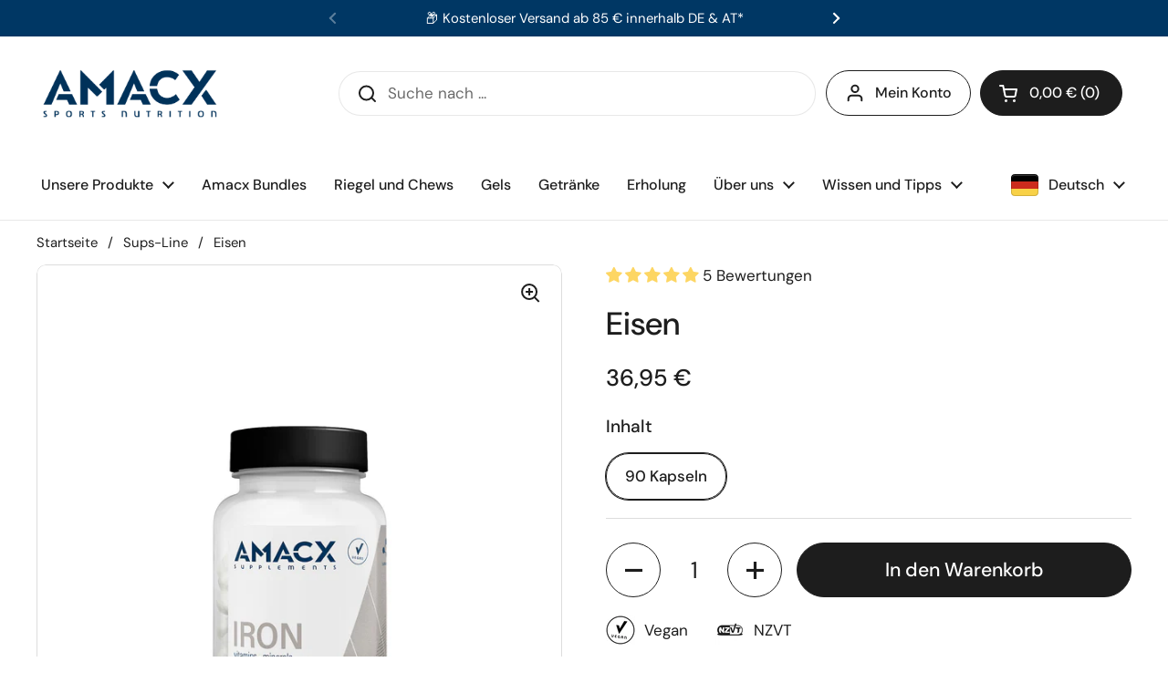

--- FILE ---
content_type: text/css
request_url: https://www.amacx.de/cdn/shop/t/40/assets/theme.css?v=85987225874984487921764327086
body_size: 7136
content:
*,:after,:before,input{box-sizing:border-box}audio,canvas,progress,video{display:inline-block;vertical-align:baseline}input[type=number]::-webkit-inner-spin-button,input[type=number]::-webkit-outer-spin-button{display:none}input[type=search]::-webkit-search-cancel-button,input[type=search]::-webkit-search-decoration{-webkit-appearance:none}input[type=search]::-ms-clear{display:none}a,abbr,acronym,address,applet,article,aside,audio,b,big,blockquote,body,button,canvas,caption,center,cite,code,dd,del,details,dfn,div,dl,dt,em,embed,fieldset,figcaption,figure,footer,form,h1,h2,h3,h4,h5,h6,header,hgroup,html,i,iframe,img,ins,kbd,label,legend,li,mark,menu,nav,object,ol,output,p,pre,q,ruby,s,samp,section,small,span,strike,strong,sub,summary,sup,table,tbody,td,tfoot,th,thead,time,tr,tt,u,ul,var,video{border:0;font-size:100%;font:inherit;margin:0;padding:0;vertical-align:baseline}article,aside,details,figcaption,figure,footer,header,hgroup,menu,nav,section{display:block}body{line-height:1}ol,ul{list-style:none}blockquote,q{quotes:none}blockquote:after,blockquote:before,q:after,q:before{content:"";content:none}table{border:1px solid var(--color-borders-cards);border-collapse:separate;border-radius:10px;border-spacing:0}table tbody,table tbody tr:not(:last-child) td,table tbody tr:not(:last-child) th,table tfoot,table tfoot tr:not(:last-child) td,table tfoot tr:not(:last-child) th,table thead,table thead tr:not(:last-child) td,table thead tr:not(:last-child) th,table tr:not(:last-child) td,table tr:not(:last-child) th{border-bottom:1px solid var(--color-borders-cards)}table td:not(:last-child),table th{border-right:1px solid var(--color-borders-cards)}table tr td,table tr th{padding:10px}a{text-decoration:none}button{background:transparent;border:none;box-shadow:none;cursor:pointer}.clearfix:after{clear:both;content:"";display:table}.hidden,.hide{display:none}summary{list-style:none}summary::-webkit-details-marker{display:none}:focus:not(.focus-visible){outline:none!important}:focus:not(:focus-visible){outline:none!important}*{-webkit-font-smoothing:antialiased;-moz-osx-font-smoothing:grayscale}.visually-hidden{clip:rect(0 0 0 0);-webkit-clip-path:inset(50%);clip-path:inset(50%);height:1px;overflow:hidden;position:absolute;white-space:nowrap;width:1px}.d--flex{display:flex}.gutter--small{padding:15px;padding:var(--gutter-small)}.gutter--regular{padding:25px;padding:var(--gutter-regular)}.gutter--large{padding:50px;padding:var(--gutter-large)}.gutter--xlarge{padding:80px;padding:var(--gutter-xlarge)}.gutter-top--small{padding-top:15px;padding-top:var(--gutter-small)}.gutter-top--regular{padding-top:25px;padding-top:var(--gutter-regular)}.gutter-top--large{padding-top:50px;padding-top:var(--gutter-large)}.gutter-top--xlarge{padding-top:80px;padding-top:var(--gutter-xlarge)}.gutter-bottom--small{padding-bottom:15px;padding-bottom:var(--gutter-small)}.gutter-bottom--regular{padding-bottom:25px;padding-bottom:var(--gutter-regular)}.gutter-bottom--large{padding-bottom:50px;padding-bottom:var(--gutter-large)}.gutter-bottom--xlarge{padding-bottom:80px;padding-bottom:var(--gutter-xlarge)}.spacing--xsmall>*{margin-bottom:.25em}.spacing--xsmall>.increased-spacing{margin-bottom:.75em;margin-top:.75em}.spacing--small>*{margin-bottom:.5em}.spacing--small>.increased-spacing{margin-bottom:1em;margin-top:1em}.spacing--large>*{margin-bottom:.75em}.spacing--large>.increased-spacing{margin-bottom:1.5em;margin-top:1.5em}.spacing--xlarge>*{margin-bottom:1em}.spacing--xlarge>.increased-spacing{margin-bottom:2em;margin-top:2em}[dir=ltr] .card,[dir=ltr] .panel{margin-right:calc(var(--shadow-x-cards) + var(--shadow-blur-cards))}[dir=rtl] .card,[dir=rtl] .panel{margin-left:calc(var(--shadow-x-cards) + var(--shadow-blur-cards))}.card,.panel{background-color:var(--color-background-cards);border:solid var(--border-width-cards) var(--color-borders-cards);border-radius:var(--border-radius-cards);box-shadow:var(--shadow-x-cards) var(--shadow-y-cards) var(--shadow-blur-cards) var(--color-shadow-cards);color:var(--color-text-cards);margin-bottom:calc(var(--shadow-y-cards) + var(--shadow-blur-cards));overflow:hidden;position:relative}[dir=ltr] .has-negative-shadow-x .card,[dir=ltr] .has-negative-shadow-x .panel{margin-right:0}[dir=rtl] .has-negative-shadow-x .card,[dir=rtl] .has-negative-shadow-x .panel{margin-left:0}[dir=ltr] .has-negative-shadow-x .card,[dir=ltr] .has-negative-shadow-x .panel{margin-left:calc(var(--shadow-x-cards)*-1 + var(--shadow-blur-cards))}[dir=rtl] .has-negative-shadow-x .card,[dir=rtl] .has-negative-shadow-x .panel{margin-right:calc(var(--shadow-x-cards)*-1 + var(--shadow-blur-cards))}.has-negative-shadow-y .card,.has-negative-shadow-y .panel{margin-bottom:0;margin-top:calc(var(--shadow-y-cards)*-1 + var(--shadow-blur-cards))}.card .button{color:var(--color-text-cards)}.card .button.disabled{opacity:.36;pointer-events:none}.card .button--solid{background-color:var(--color-text-cards);border-color:var(--color-text-cards);color:var(--color-foreground-cards)}.card .button--icon svg *{stroke:var(--color-text-cards)}.no-touchevents .card .button:not(.button--outline-hover):hover{background-color:var(--color-accent-cards);border-color:var(--color-accent-cards);color:var(--color-foreground-accent-cards)}.no-touchevents .card .button:not(.button--outline-hover):hover svg *{stroke:var(--color-foreground-accent-cards)}.card .button--outline-hover:hover{border-color:var(--color-accent-cards);color:var(--color-accent-cards)}.card a{color:var(--color-text-cards)}.card .text-animation--underline{background-image:linear-gradient(to right,var(--color-text-cards),var(--color-text-cards))}@media screen and (max-width:1023px){.text-size--xsmall,.text-with-icon--tooltip .text-with-icon__label{font-size:calc(.6875px*var(--base-body-size))}}@media screen and (min-width:1024px){.text-size--xsmall,.text-with-icon--tooltip .text-with-icon__label{font-size:calc(.75px*var(--base-body-size))}}@media screen and (max-width:1023px){.text-size--small{font-size:calc(.75px*var(--base-body-size))}}@media screen and (min-width:1024px){.text-size--small{font-size:calc(.875px*var(--base-body-size))}}@media screen and (max-width:474px){.text-size--regular,input,select,textarea{font-size:calc(.875px*var(--base-body-size))}}@media screen and (min-width:475px) and (max-width:1023px){.text-size--regular,input,select,textarea{font-size:calc(.9375px*var(--base-body-size))}}@media screen and (min-width:1024px){.text-size--regular,input,select,textarea{font-size:calc(1px*var(--base-body-size))}}@media screen and (max-width:1023px){.shopify-challenge__container .shopify-challenge__message,.text-size--large{font-size:calc(1px*var(--base-body-size))}}@media screen and (min-width:1024px){.shopify-challenge__container .shopify-challenge__message,.text-size--large{font-size:calc(1.125px*var(--base-body-size))}}@media screen and (max-width:474px){.text-size--xlarge{font-size:calc(1px*var(--base-body-size))}}@media screen and (min-width:475px) and (max-width:1023px){.text-size--xlarge{font-size:calc(1.25px*var(--base-body-size))}}@media screen and (min-width:1024px){.text-size--xlarge{font-size:calc(1.5px*var(--base-body-size))}}@media screen and (max-width:1023px){.text-size--heading{font-size:calc(.63333px*var(--base-headings-size))}}@media screen and (min-width:1024px){.text-size--heading{font-size:calc(.7px*var(--base-headings-size))}}.button--small{padding:.5rem 1.625rem;padding:var(--button-padding-small)}@media screen and (max-width:474px){.button--small{font-size:calc(.875px*var(--base-body-size))}}@media screen and (min-width:475px) and (max-width:1023px){.button--small{font-size:calc(.9375px*var(--base-body-size))}}@media screen and (min-width:1024px){.button--small{font-size:calc(1px*var(--base-body-size))}}.button--regular{padding:.6875rem 2.25rem;padding:var(--button-padding-regular)}@media screen and (max-width:1023px){.button--regular{font-size:calc(1px*var(--base-body-size))}}@media screen and (min-width:1024px){.button--regular{font-size:var(--base-body-size)}}.button--large{padding:.9375rem 2.875rem;padding:var(--button-padding-large)}@media screen and (max-width:1023px){.button--large{font-size:calc(1.125px*var(--base-body-size))}}@media screen and (min-width:1024px){.button--large{font-size:calc(1.25px*var(--base-body-size))}}.alert{align-items:center;border:1px solid;border-radius:var(--border-radius-forms);clear:left;display:inline-flex;line-height:1.1;margin-bottom:1.125rem;padding:.875rem 1rem .75rem}.h1,.h2,.h3,.h4,.h5,.h6,h1,h2,h3,h4,h5,h6{font-family:var(--font-stack-headings);font-style:var(--font-style-headings);font-weight:var(--font-weight-headings);line-height:var(--base-headings-line);margin-bottom:1rem}@media screen and (max-width:1023px){.h1,h1{font-size:calc(.63333px*var(--base-headings-size))}}@media screen and (min-width:1024px){.h1,h1{font-size:calc(.96667px*var(--base-headings-size))}}@media screen and (max-width:1023px){.h2,h2{font-size:calc(.53333px*var(--base-headings-size))}}@media screen and (min-width:1024px){.h2,h2{font-size:calc(.7px*var(--base-headings-size))}}@media screen and (max-width:1023px){.h3,h3{font-size:calc(.43333px*var(--base-headings-size))}}@media screen and (min-width:1024px){.h3,h3{font-size:calc(.53333px*var(--base-headings-size))}}@media screen and (max-width:1023px){.h4,h4{font-size:calc(.33333px*var(--base-headings-size))}}@media screen and (min-width:1024px){.h4,h4{font-size:calc(.4px*var(--base-headings-size))}}@media screen and (max-width:1023px){.h5,h5{font-size:calc(.26667px*var(--base-headings-size))}}@media screen and (min-width:1024px){.h5,h5{font-size:calc(.3px*var(--base-headings-size))}}@media screen and (max-width:1023px){.h6,h6{font-size:calc(.25px*var(--base-headings-size))}}@media screen and (min-width:1024px){.h6,h6{font-size:calc(.26667px*var(--base-headings-size))}}a{color:var(--color-text-main)}body,input,select,textarea{font-family:var(--font-stack-body);font-style:var(--font-style-body);font-weight:var(--font-weight-body);line-height:var(--base-body-line)}body{background:var(--color-background-main);color:var(--color-text-main)}@media screen and (max-width:474px){body{font-size:calc(.875px*var(--base-body-size))}}@media screen and (min-width:475px) and (max-width:1023px){body{font-size:calc(.9375px*var(--base-body-size))}}@media screen and (min-width:1024px){body{font-size:calc(1px*var(--base-body-size))}}input,select,textarea{font-size:calc(1px*var(--base-body-size))}.text-weight--bold{font-weight:var(--font-weight-body-bold)}.text-color--secondary{color:var(--color-secondary-text-main)}.text-color--opacity{opacity:.62}.text-decoration--underline{text-decoration:underline}.text-decoration--line-through{text-decoration:line-through}.text-line-height--small{line-height:1.1}.text-line-height--medium{line-height:1.25}.text-style--italic{font-style:italic}.text-style--normal{font-style:normal}[dir=ltr] .text-align--left{text-align:left}[dir=rtl] .text-align--left{text-align:right}.text-align--center{text-align:center}[dir=ltr] .text-align--right{text-align:right}[dir=rtl] .text-align--right{text-align:left}.text-animation--underline{background-image:linear-gradient(to right,var(--color-text-main),var(--color-text-main));background-repeat:no-repeat;background-size:0 2px;display:inline;padding-bottom:3px;transition:all .1s linear}html[dir=rtl] .text-animation--underline{background-position:right calc(1em + 3px)}html[dir=ltr] .text-animation--underline{background-position:left calc(1em + 3px)}.no-touchevents a:hover .text-animation--underline,.no-touchevents button:hover .text-animation--underline{background-size:100% 2px}@media screen and (max-width:1023px){a .text-animation--underline.underline-mobile{background-size:100% 2px}}.text-animation--underline-thin{background-image:linear-gradient(to right,var(--color-text-main),var(--color-text-main));background-repeat:no-repeat;background-size:0 1px;display:inline;padding-bottom:3px;transition:all .1s linear}html[dir=rtl] .text-animation--underline-thin{background-position:right calc(1em + 2px)}html[dir=ltr] .text-animation--underline-thin{background-position:left calc(1em + 2px)}.no-touchevents a:hover .text-animation--underline-thin,.no-touchevents button:hover .text-animation--underline-thin{background-size:100% 1px}@media screen and (max-width:1023px){a .text-animation--underline-thin.underline-mobile{background-size:100% 1px}}.text-animation--underline-in-header{background-image:linear-gradient(to right,var(--color-accent-header),var(--color-accent-header));background-repeat:no-repeat;background-size:0 1px;display:inline;padding-bottom:3px;transition:all .1s linear}html[dir=rtl] .text-animation--underline-in-header{background-position:right calc(1em + 2px)}html[dir=ltr] .text-animation--underline-in-header{background-position:left calc(1em + 2px)}.no-touchevents a:hover .text-animation--underline-in-header,.no-touchevents button:hover .text-animation--underline-in-header{background-size:100% 1px}@media screen and (max-width:1023px){a .text-animation--underline-in-header.underline-mobile{background-size:100% 1px}}[dir=ltr] .text-with-icon{margin-right:1.25rem}[dir=rtl] .text-with-icon{margin-left:1.25rem}.text-with-icon{align-items:center;color:var(--color-text-main);display:inline-flex;position:relative}.text-with-icon svg *{fill:var(--color-text-main)}.text-with-icon .text-animation--underline-thin{background-position:100% calc(1em + 4px);padding-bottom:0}[dir=ltr] .text-with-icon--compact{margin-right:1.875rem}[dir=rtl] .text-with-icon--compact{margin-left:1.875rem}[dir=ltr] .text-with-icon--compact .text-with-icon__icon{margin-right:.625rem}[dir=rtl] .text-with-icon--compact .text-with-icon__icon{margin-left:.625rem}[dir=ltr] .text-with-icon--tooltip{margin-right:.625rem}[dir=rtl] .text-with-icon--tooltip{margin-left:.625rem}.text-with-icon--tooltip{height:2rem;position:relative;width:2rem}.text-with-icon--tooltip .text-with-icon__label{background:var(--color-text-main);border-radius:max(0px,min(var(--border-radius-buttons),5px));color:var(--color-background-main);left:50%;opacity:0;padding:.0625rem .4375rem;pointer-events:none;position:absolute;top:-100%;transform:translateX(-50%);transition:opacity .12s linear;width:-moz-max-content;width:max-content}[dir=ltr] .text-with-icon--tooltip .text-with-icon__label:after{margin-left:-.3125rem}[dir=rtl] .text-with-icon--tooltip .text-with-icon__label:after{margin-right:-.3125rem}.text-with-icon--tooltip .text-with-icon__label:after{border:.3125rem solid transparent;border-top:.3125rem solid var(--color-text-main);content:"";height:0;left:50%;pointer-events:none;position:absolute;top:100%;width:0}.text-with-icon--tooltip:hover .text-with-icon__label{opacity:1}[dir=ltr] .text-with-icon__icon{margin-right:.5rem}[dir=rtl] .text-with-icon__icon{margin-left:.5rem}.text-with-icon__icon{align-items:center;display:flex}.text-with-icon--small svg{height:1.375rem;width:1.375rem}.text-with-icon--large svg{height:2rem;width:2rem}#main a.text-link,.rte a{border-bottom:1px solid;color:var(--color-text-main);padding-bottom:1px;transition:all .1s linear}.no-touchevents #main a.text-link:hover,.no-touchevents .rte a:hover{color:var(--color-accent-main)}a.text-link{border-bottom:1px solid;padding-bottom:1px;transition:all .1s linear}.no-touchevents a.text-color--opacity:hover{opacity:1}.text-link--has-icon{align-items:center;border:0;display:inline-flex;gap:15px;gap:var(--gutter-small)}.text-link--has-icon svg path{fill:var(--color-text-main)}.text-link--has-icon span{border-bottom:1px solid}del{opacity:.54;text-decoration:line-through}strong{font-weight:var(--font-weight-body-bold)}em{font-style:italic}p{margin-bottom:1rem}.rte ul{list-style:disc inside}.rte ul li:not(:first-child){margin-top:.75rem}.rte ol{list-style:decimal inside}.rte ol li:not(:first-child){margin-top:.75rem}.rte blockquote{border-left:.1875rem solid var(--color-borders-main);padding:.75rem 1.125rem}.rte blockquote:not(:first-child){margin-top:1.5rem}.rte blockquote:not(:last-child){margin-bottom:1.5rem}.rte img{height:auto;max-width:100%}.rte iframe[src*=vimeo],.rte iframe[src*=youtube]{aspect-ratio:16/9;height:100%;width:100%}.remove-line-height-space{margin-bottom:calc(1em*var(--base-body-line)/-2 + .3125rem)}.remove-line-height-space--small{margin-bottom:-.55em}.remove-line-height-space--medium{margin-bottom:calc(-.625em + .3125rem)}[dir=ltr] .container--small{padding-left:var(--gutter-container)}[dir=ltr] .container--small,[dir=rtl] .container--small{padding-right:var(--gutter-container)}[dir=rtl] .container--small{padding-left:var(--gutter-container)}[dir=ltr] .container--small{padding-left:40px}[dir=ltr] .container--small,[dir=rtl] .container--small{padding-right:40px}[dir=rtl] .container--small{padding-left:40px}.container--small{margin:0 auto;max-width:667px;width:100%}[dir=ltr] .container--compact{padding-left:var(--gutter-container)}[dir=ltr] .container--compact,[dir=rtl] .container--compact{padding-right:var(--gutter-container)}[dir=rtl] .container--compact{padding-left:var(--gutter-container)}[dir=ltr] .container--compact{padding-left:40px}[dir=ltr] .container--compact,[dir=rtl] .container--compact{padding-right:40px}[dir=rtl] .container--compact{padding-left:40px}.container--compact{margin:0 auto;max-width:867px;width:100%}[dir=ltr] .container--medium{padding-left:var(--gutter-container)}[dir=ltr] .container--medium,[dir=rtl] .container--medium{padding-right:var(--gutter-container)}[dir=rtl] .container--medium{padding-left:var(--gutter-container)}[dir=ltr] .container--medium{padding-left:40px}[dir=ltr] .container--medium,[dir=rtl] .container--medium{padding-right:40px}[dir=rtl] .container--medium{padding-left:40px}.container--medium{margin:0 auto;max-width:1023px;width:100%}.container--large{margin:0 auto;max-width:1360px;padding-left:40px;padding-left:var(--gutter-container);padding-right:40px;padding-right:var(--gutter-container);width:100%}@media screen and (max-width:1360px){[dir=ltr] .container--large-with-mobile-padding{padding-left:var(--gutter-xlarge)}[dir=ltr] .container--large-with-mobile-padding,[dir=rtl] .container--large-with-mobile-padding{padding-right:var(--gutter-xlarge)}[dir=rtl] .container--large-with-mobile-padding{padding-left:var(--gutter-xlarge)}[dir=ltr] .container--large-with-mobile-padding{padding-left:80px}[dir=ltr] .container--large-with-mobile-padding,[dir=rtl] .container--large-with-mobile-padding{padding-right:80px}[dir=rtl] .container--large-with-mobile-padding{padding-left:80px}}.container--fullwidth{max-width:100%;padding:0}.container--vertical-space{margin-top:var(--container-vertical-space)}.container--vertical-space-small{margin-top:max(2.5rem,min(var(--container-vertical-space),5rem))}.container--vertical-space-xsmall{margin-top:calc(var(--container-vertical-space)*.5)}.container--no-margin-if-not-first:not(:first-of-type){margin-top:0}.container--remove-bottom-margin{margin-bottom:calc(var(--container-vertical-space)*-.5)}.shopify-section.can-be-fullwidth:last-child .container--fullwidth{margin-bottom:calc(var(--container-vertical-space)*-2)}.mount-slideshow:last-child .css-slider--bottom-navigation .css-slider-navigation-container{margin-bottom:-.75rem}#main .shopify-section:first-child .container--vertical-space:not(.container--fullwidth){margin-top:clamp(24px,var(--container-vertical-space)/2,50px)}#main .shopify-section:first-child .container--fullwidth,.container--remove-margin-after+.container--remove-margin-before,.section--remove-bottom-margin-after+.shopify-section>.container--vertical-space:first-of-type{margin-top:0}.container--negative-margin{margin-bottom:calc(var(--container-vertical-space)*-1)}.shopify-section{position:relative}.container--has-background{background-color:var(--color-background-section);padding-bottom:var(--container-vertical-space);padding-top:var(--container-vertical-space)}.container--has-background:after{background-color:var(--color-background-section);content:"";z-index:-1}.remove-empty-space>:empty{display:none}.remove-empty-space>:first-child{margin-top:0}.remove-empty-space>:last-child{margin-bottom:0}.gutter-bottom--page{margin-bottom:40px;margin-bottom:calc(var(--gutter-large)*.8)}.margin-bottom--regular{margin-bottom:25px;margin-bottom:var(--gutter-regular)}.margin-bottom--large{margin-bottom:50px;margin-bottom:var(--gutter-large)}.margin-top--regular{margin-top:25px;margin-top:var(--gutter-regular)}.align-content{display:flex;height:100%;position:relative}[dir=ltr] .align-content--horizontal-left{text-align:left}[dir=rtl] .align-content--horizontal-left{text-align:right}.align-content--horizontal-left{justify-content:flex-start}.align-content--horizontal-center{justify-content:center;text-align:center}[dir=ltr] .align-content--horizontal-right{text-align:right}[dir=rtl] .align-content--horizontal-right{text-align:left}.align-content--horizontal-right{justify-content:flex-end}.align-content--vertical-top{align-items:flex-start}.align-content--vertical-middle{align-items:center}.align-content--vertical-bottom{align-items:flex-end}.element--wrap-paranth:before{content:" (";white-space:pre}.element--wrap-paranth:after{content:") ";white-space:pre}.element--height-small{min-height:40vh}.element--height-regular{min-height:60vh}.element--height-large{min-height:80vh}.element--ratio-square{min-height:0;min-height:auto;padding-bottom:100%}.element--body-bgc{background-color:var(--color-background-main)}.element--card-bgc{background-color:var(--color-background-cards)}.element--has-border{border-color:var(--color-borders-cards);border-style:solid;border-width:var(--border-width-cards)}.element--has-border--body{border-color:var(--color-borders-main);border-style:solid;border-width:var(--border-width-cards)}[dir=ltr] .element--has-shadow{margin-right:var(--shadow-x-cards)}[dir=rtl] .element--has-shadow{margin-left:var(--shadow-x-cards)}.element--has-shadow{box-shadow:var(--shadow-x-cards) var(--shadow-y-cards) var(--shadow-blur-cards) var(--color-shadow-cards);margin-bottom:var(--shadow-y-cards)}[dir=ltr] .has-negative-shadow-x .element--has-shadow{margin-right:0}[dir=rtl] .has-negative-shadow-x .element--has-shadow{margin-left:0}[dir=ltr] .has-negative-shadow-x .element--has-shadow{margin-left:calc(var(--shadow-x-cards)*-1 + var(--shadow-blur-cards))}[dir=rtl] .has-negative-shadow-x .element--has-shadow{margin-right:calc(var(--shadow-x-cards)*-1 + var(--shadow-blur-cards))}.has-negative-shadow-y .element--has-shadow{margin-bottom:0;margin-top:calc(var(--shadow-y-cards)*-1 + var(--shadow-blur-cards))}.element--has-border-thin{border-width:1px}.element--no-border{border:0}@media screen and (max-width:767px){.element--no-border-on-small{border:0}}.element--border-radius{overflow:hidden}.element--border-radius,.element--border-radius .lazy-image:after,.element--border-radius .lazy-image:before,.element--border-radius img{border-radius:var(--border-radius-cards)}.element--border-radius-top{border-radius:var(--border-radius-cards) var(--border-radius-cards) 0 0}.element--border-radius-top .lazy-image:after,.element--border-radius-top .lazy-image:before{border-radius:var(--border-radius-cards) 0 0}.element--border-radius-top img{border-radius:var(--border-radius-cards) var(--border-radius-cards) 0 0}.element--border-width-clamped{border-style:solid;border-width:max(0px,min(var(--border-width-cards),1px))}.element--no-radius{border-radius:0}.element--is-inline-block{display:inline-block}.element--display-none{display:none}@media screen and (max-width:767px){.element--hide-on-small{display:none!important}}@media screen and (min-width:768px){.element--hide-on-desk{display:none}}.element--align-self-center{align-self:center}.element--z-1{z-index:1}.element--overflow-hidden{overflow:hidden}.shopify-policy__container{margin-top:max(2.5rem,min(var(--container-vertical-space),4.375rem))!important;max-width:1360px!important;padding-left:40px!important;padding-left:var(--gutter-container)!important;padding-right:40px!important;padding-right:var(--gutter-container)!important;width:100%}.shopify-policy__title{text-align:left!important}.grid{--col-gap:var(--grid-gap);--col-size:calc((100% - var(--col-gap)*(var(--visible-cols) - 1))/var(--visible-cols));grid-gap:var(--col-gap);display:grid}.grid-1{--visible-cols:1}.grid-2{--visible-cols:2}.grid-3{--visible-cols:3}.grid-4{--visible-cols:4}.grid-5{--visible-cols:5}.grid-6{--visible-cols:6}@media screen and (max-width:1280px){.grid-laptop-1{--visible-cols:1}.grid-laptop-2{--visible-cols:2}.grid-laptop-3{--visible-cols:3}.grid-laptop-4{--visible-cols:4}.grid-laptop-5{--visible-cols:5}.grid-laptop-6{--visible-cols:6}}@media screen and (max-width:1023px){.grid-portable-1{--visible-cols:1}.grid-portable-2{--visible-cols:2}.grid-portable-3{--visible-cols:3}.grid-portable-4{--visible-cols:4}.grid-portable-5{--visible-cols:5}.grid-portable-6{--visible-cols:6}}@media screen and (max-width:767px){.grid-lap-1{--visible-cols:1}.grid-lap-2{--visible-cols:2}.grid-lap-3{--visible-cols:3}.grid-lap-4{--visible-cols:4}.grid-lap-5{--visible-cols:5}.grid-lap-6{--visible-cols:6}}@media screen and (max-width:474px){.grid-palm-1{--visible-cols:1}.grid-palm-2{--visible-cols:2}.grid-palm-3{--visible-cols:3}.grid-palm-4{--visible-cols:4}.grid-palm-5{--visible-cols:5}.grid-palm-6{--visible-cols:6}}.grid--slider{grid-auto-columns:var(--col-size);grid-auto-flow:column;grid-template-columns:var(--col-size);position:relative}.grid--layout{grid-template-columns:repeat(var(--visible-cols),var(--col-size))}@media screen and (min-width:1024px){.grid--highlight-first-item{grid-template-columns:repeat(4,1fr)}.grid--highlight-first-item div:first-child{grid-column-start:span 2}}@media screen and (max-width:359px){.grid-tiny-1{--visible-cols:1}}@media screen and (max-width:1280px){.laptop-hide{display:none!important}.laptop-show{display:block}}@media screen and (max-width:1023px){.portable-hide{display:none!important}.portable-show{display:block}}@media screen and (max-width:767px){.lap-hide{display:none!important}.lap-show{display:block}}@media screen and (max-width:474px){.palm-hide{display:none!important}.palm-show{display:block}}.grid--gap-small{--col-gap:18px}.grid--gap-large{--col-gap:calc(var(--gutter-xlarge)*0.6)}.grid--gap-xlarge{--col-gap:calc(var(--gutter-xlarge)*0.8)}.grid--gap-none{--col-gap:0px}.grid--gap-bottom{row-gap:80px;row-gap:var(--gutter-xlarge)}.grid--no-stretch{align-items:start}@media screen and (max-width:1023px){.portable--grid--slider{--col-size:calc((100% - var(--col-gap)*(var(--visible-cols) - 1))/var(--visible-cols))!important;--col-gap:var(--grid-gap);grid-auto-columns:var(--col-size)!important;grid-auto-flow:column!important;grid-template-columns:var(--col-size)!important}.portable--grid--slider.grid-1{--visible-cols:1}}:root{--gutter-small:15px;--gutter-regular:25px;--gutter-large:50px;--gutter-xlarge:80px;--gutter-container:40px;--sidebar-width:420px;--sidebar-gutter:40px;--full-height:100vh;--button-padding-large:0.9375rem 2.875rem;--button-padding-regular:0.6875rem 2.25rem;--button-padding-small:0.5rem 1.625rem;--input-padding:0.75rem;--button-product:3.75rem;--header-vertical-space:30px;--container-vertical-space:var(--container-vertical-space-base);--grid-gap:var(--grid-gap-original-base)}@media screen and (max-width:1280px){:root{--gutter-small:12px;--gutter-regular:20px;--gutter-large:35px;--gutter-xlarge:60px;--container-vertical-space:calc(var(--container-vertical-space-base)*0.8);--grid-gap:calc(var(--grid-gap-original-base)*0.8)}}@media screen and (max-width:1023px){:root{--gutter-small:9px;--gutter-regular:15px;--gutter-large:25px;--gutter-xlarge:40px;--gutter-container:30px;--button-padding-large:0.75rem 2.5rem;--sidebar-width:375px;--sidebar-gutter:20px;--header-vertical-space:20px;--container-vertical-space:calc(var(--container-vertical-space-base)*0.6);--grid-gap:calc(var(--grid-gap-original-base)*0.5)}}@media screen and (max-width:767px){:root{--button-padding-large:0.75rem 2rem;--button-padding-regular:0.5rem 1.5rem;--button-padding-small:0.375rem 0.875rem;--input-padding:0.5rem;--button-product:3.125rem;--gutter-container:20px;--header-vertical-space:15px}}@media screen and (max-width:474px){:root{--sidebar-width:100%;--sidebar-gutter:15px;--gutter-container:15px}}.alert strong{text-transform:capitalize}.alert a{text-decoration:underline}.alert--error{background-color:#efe3e3;border-color:#e1d2d2;color:#000}.alert--success{background-color:#eef3eb;border-color:#d8e1d2;color:#000}.alert--blank,.alert--note{border-color:var(--color-borders-main)}.alert--note{background-color:var(--color-third-background-main);color:var(--color-text-main)}.alert--unstyled{background:transparent;border:none;margin:0;padding:0}.alert--circle{line-height:1}[dir=ltr] .alert--circle:before{margin-right:.625rem}[dir=rtl] .alert--circle:before{margin-left:.625rem}.alert--circle:before{align-self:flex-start;border-radius:100%;content:"";display:inline-block;flex-shrink:0;height:.75rem;position:relative;top:.125rem;width:.75rem}.alert--circle.alert--blank:before{border:2px solid;opacity:.25}.alert--circle.alert--note:before{border:2px solid;opacity:.5}.alert--circle.alert--success:before{background-color:#52c057}.alert--circle.alert--error:before{background-color:#e56d6d}.alert--circle.alert--circle-loading:before{animation:circle-bounce .4s linear infinite alternate}[dir=ltr] .alert__icon{margin-right:.75rem}[dir=rtl] .alert__icon{margin-left:.75rem}.alert__icon{align-items:center;align-self:flex-start;border-radius:100%;display:inline-flex;flex-shrink:0;float:left;height:1.3125rem;justify-content:center;position:relative;top:0;width:1.3125rem}.alert__icon svg *{fill:#fff!important;stroke:none!important}.alert--error .alert__icon{background-color:#e56d6d}.alert--success .alert__icon{background-color:#52c057}.card .alert{color:var(--color-text-cards)}.alert[onclick]{cursor:pointer}.alert--wide{display:flex;width:100%}@keyframes circle-bounce{0%{border-width:2px;opacity:.5}to{border-width:4px;opacity:.25}}.button{border-radius:var(--border-radius-buttons);border-style:solid;border-width:var(--border-width-buttons);box-shadow:var(--shadow-x-buttons) var(--shadow-y-buttons) var(--shadow-blur-buttons) var(--color-shadow-buttons);color:var(--color-text-main);cursor:pointer;display:inline-block;font-weight:var(--font-weight-buttons);line-height:1.25;text-align:center;transition:all .1s linear}.button--fullwidth{width:100%}.button--icon{align-items:center;display:inline-flex;padding-left:3.3125rem;position:relative}.button--icon span{line-height:1}.button--icon .button__icon{align-items:center;display:flex;height:100%;pointer-events:none;position:absolute;top:0;width:22px}html[dir=rtl] .button--icon .button__icon{right:1.25rem}html[dir=ltr] .button--icon .button__icon{left:1.25rem}.button--icon svg{height:100%;width:22px}.button--icon svg *{stroke:var(--color-text-main);transition:all .1s linear}.button--loader{position:relative}.button--loader .button__preloader{display:none;height:20px;left:50%;margin:0;position:absolute;top:50%;transform:translate3d(-50%,-50%,0);width:20px}.button--loader .button__preloader-element{animation:rotate 2s linear infinite;height:100%;margin:auto;position:absolute;top:0;transform-origin:center center;width:100%}html[dir=rtl] .button--loader .button__preloader-element{right:0}html[dir=ltr] .button--loader .button__preloader-element{left:0}.button--loader .button__preloader-element circle{stroke-dasharray:150,200;stroke-dashoffset:-10;stroke-linecap:round;animation:dash 1.5s ease-in-out infinite}.button--loader.button--outline circle{stroke:var(--color-text-main)}.button--loader.button--solid circle{stroke:var(--color-foreground-main)}.button--loader.card circle{stroke:var(--color-text-cards)}.button--loader.working{pointer-events:none}.button--loader.working .button__text{opacity:0}.button--loader.working .button__preloader{display:block}.button--outline{background-color:transparent}.button--solid{background-color:var(--color-text-main);border-color:var(--color-text-main);color:var(--color-foreground-main)}.button--no-padding{padding:0}.no-touchevents .button:not(.button--outline-hover):hover{background-color:var(--color-accent-main);border-color:var(--color-accent-main);color:var(--color-foreground-accent-main)}.no-touchevents .button:not(.button--outline-hover):hover svg *{stroke:var(--color-foreground-accent-main)}.no-touchevents .button--outline-hover:not(.button--no-hover):hover{border-color:var(--color-accent-main);color:var(--color-accent-main)}.button.focus-visible{box-shadow:0 0 0 3px var(--color-secondary-background-main)}.button:focus-visible{box-shadow:0 0 0 3px var(--color-secondary-background-main)}.button--invisibile-trigger{display:block!important;height:100%;opacity:0;position:absolute;top:0;width:50px}a.button__icon{padding-top:1px}[dir=ltr] .flex-buttons{margin-left:-.3125rem}[dir=rtl] .flex-buttons{margin-right:-.3125rem}.flex-buttons{display:flex;flex-flow:row wrap;margin-top:.625rem!important;position:relative;width:calc(100% + .625rem)}.flex-buttons>*{flex:auto;margin:.625rem .3125rem 0;width:auto}@keyframes rotate{to{transform:rotate(1turn)}}@keyframes dash{0%{stroke-dasharray:1,200;stroke-dashoffset:0}50%{stroke-dasharray:89,200;stroke-dashoffset:-35}to{stroke-dasharray:89,200;stroke-dashoffset:-124}}.main-go-top{align-items:center;background:var(--color-background-main);border-color:var(--color-borders-main);border-radius:var(--border-radius-buttons);border-style:solid;border-width:var(--border-width-buttons);bottom:25px;bottom:var(--gutter-regular);cursor:pointer;display:flex;height:2.75rem;justify-content:center;position:fixed;transform:translateY(200%);transition:transform .25s linear;width:2.75rem}html[dir=rtl] .main-go-top{left:25px;left:var(--gutter-regular)}html[dir=ltr] .main-go-top{right:25px;right:var(--gutter-regular)}.main-go-top__icon svg{transform:scaleY(-1);transform-origin:0 40%}.main-go-top__icon path{fill:var(--color-text-main)}.main-go-top.show{transform:translateY(0)}.card--no-sideborders{border-left:0;border-right:0}.card--no-radius{--border-radius-cards:0;border-radius:0}.card--no-shadow{box-shadow:none;margin:0!important}.card--no-borders{border:0}.card--fullwidth{width:100%}.card__icon{background-color:var(--color-background-main);margin:0 auto;overflow:hidden;position:relative;width:3.125rem}.card__icon svg{height:50%;left:50%;position:absolute;top:50%;transform:translate(-50%,-50%);width:50%}.card__icon svg path{stroke:#000}.card__icon-size--small{height:120px;width:120px}.card__icon-size--regular{height:160px;width:160px}.card__icon-size--large{height:220px;width:220px}@media screen and (max-width:1023px){.card__icon-size--large{height:160px;width:160px}}@media screen and (max-width:474px){.card__icon{height:120px;width:120px}}.card__icon--is-img img{height:50%;left:50%;position:absolute;top:50%;transform:translate(-50%,-50%);width:50%}.card__image{display:block;height:0;overflow:hidden;position:relative;width:100%}.card__image svg{background:rgba(0,0,0,.08)}.card__image--with-overlay:after{background:var(--color-background-cards);border-radius:var(--border-radius-cards);content:"";opacity:.36}.card__text{word-wrap:break-word;word-break:break-word;z-index:99}.card__text>*{display:block}@media screen and (max-width:767px){.card__text.gutter--xlarge{padding:50px;padding:var(--gutter-large)}}.card__text:empty{display:none}.card__whole-link{display:block;height:100%}.card__whole-link.focus-visible{outline:none}.card__whole-link:focus-visible{outline:none}.card__whole-link.focus-visible .card__text{outline:5px auto -webkit-focus-ring-color}.card__whole-link:focus-visible .card__text{outline:5px auto -webkit-focus-ring-color}input,select,textarea{-webkit-appearance:none;background-color:var(--color-background-main);border:var(--border-width-forms) solid var(--color-borders-forms-primary);border-radius:var(--border-radius-forms);color:var(--color-text-main);outline:none!important;padding:.75rem;padding:var(--input-padding);resize:none;transition:all .1s linear;vertical-align:middle}input::-moz-placeholder,select::-moz-placeholder,textarea::-moz-placeholder{color:var(--color-text-main);opacity:.66;-moz-transition:all .1s linear;transition:all .1s linear}input::placeholder,select::placeholder,textarea::placeholder{color:var(--color-text-main);opacity:.66;transition:all .1s linear}.no-touchevents input:hover,.no-touchevents select:hover,.no-touchevents textarea:hover,input:focus,select:focus,textarea:focus{border-color:var(--color-borders-forms-secondary)}input.focus-visible,select.focus-visible,textarea.focus-visible{box-shadow:0 0 0 .1875rem var(--color-secondary-background-main)}input:focus-visible,select:focus-visible,textarea:focus-visible{box-shadow:0 0 0 .1875rem var(--color-secondary-background-main)}.site-header-container input,.site-header-container select,.site-header-container textarea{background:transparent;color:var(--color-text-header)}textarea{height:7.8125rem;line-height:1.4;padding-top:.625rem}input[type=number]::-webkit-inner-spin-button,input[type=number]::-webkit-outer-spin-button{-webkit-appearance:none;appearance:none}input[type=number]{-moz-appearance:textfield}input:not([type=checkbox]):not([type=radio]):not([type=submit]):-webkit-autofill,input:not([type=checkbox]):not([type=radio]):not([type=submit]):-webkit-autofill:active,input:not([type=checkbox]):not([type=radio]):not([type=submit]):-webkit-autofill:focus,input:not([type=checkbox]):not([type=radio]):not([type=submit]):-webkit-autofill:hover{-webkit-box-shadow:0 0 0 1.875rem var(--color-background-main) inset!important}input[type=checkbox],input[type=radio]{height:20px;width:20px}input[type=checkbox]:not(.styled-checkbox){-moz-appearance:checkbox;-webkit-appearance:checkbox;appearance:checkbox}input[type=radio]:not(.styled-radio){-moz-appearance:radio;-webkit-appearance:radio;appearance:radio}.styled-checkbox,.styled-radio{border-radius:5px;height:20px;margin:0;padding:0;position:relative;width:20px}.styled-checkbox:before,.styled-radio:before{background-color:var(--color-background-main);background-size:contain;-webkit-clip-path:polygon(86% 11%,39% 67%,12% 43%,0 57%,40% 95%,100% 22%);clip-path:polygon(86% 11%,39% 67%,12% 43%,0 57%,40% 95%,100% 22%);content:"";display:inline-block;height:70%;left:50%;position:absolute;top:50%;transform:scale(0) translate(-50%,-50%);transform-origin:top left;transition:transform .25s ease;width:70%}.styled-checkbox:checked,.styled-radio:checked{background:var(--color-text-main)}.styled-checkbox:checked:before,.styled-radio:checked:before{transform:scale(1) translate(-50%,-50%)}[dir=ltr] select{text-align:left}[dir=rtl] select{text-align:right}select{-moz-appearance:none;-webkit-appearance:none;appearance:none;background-position:calc(100% - 1.5rem);background-repeat:no-repeat;background-size:.8125rem .5rem;cursor:pointer;padding:.75rem;padding:var(--input-padding);transition:border .1s linear;width:100%}html[dir=rtl] select{background-position:1.25rem;padding-left:3.3125rem;padding-right:1rem}html[dir=ltr] select{padding-left:1rem;padding-right:3.3125rem}input[type=search]::-webkit-search-cancel-button,input[type=search]::-webkit-search-decoration,input[type=search]::-webkit-search-results-button,input[type=search]::-webkit-search-results-decoration{-webkit-appearance:none}.form-field label{display:block;margin-bottom:.375rem}.form-field input,.form-field textarea{width:100%}.shopify-challenge__container{background-color:rgba(0,0,0,.01);border:1px solid rgba(0,0,0,.1);border-radius:.625rem;margin-top:100px!important;padding:50px 0;padding:var(--gutter-large) 0}.shopify-challenge__container .shopify-challenge__message{padding:50px 0 15px;padding:var(--gutter-large) 0 var(--gutter-small)}.shopify-challenge__container input[type=submit]{background-color:var(--color-accent-main);border-color:var(--color-accent-main);color:var(--color-foreground-accent-main);cursor:pointer;margin-top:1.25rem}.form-row{display:block;padding-top:15px;padding-top:var(--gutter-small)}.form-row,.form-row input{width:100%}.contact-form{grid-gap:25px;grid-gap:var(--gutter-regular);display:grid;gap:25px;gap:var(--gutter-regular);grid-template-columns:2fr 1fr 1fr;padding:50px 0;padding:var(--gutter-large) 0}@media screen and (max-width:1023px){.contact-form{gap:80px;gap:var(--gutter-xlarge);grid-template-columns:100%}}.contact-form--richtext{display:flex;flex-direction:column;padding:0}.contact-form--richtext.reverse{flex-direction:column-reverse}@media screen and (min-width:750px){.contact-form--richtext{flex-direction:row}.contact-form--richtext.reverse{flex-direction:row-reverse}}.contact-form--richtext>*{flex:1}.contact-form__row label{display:inline-block;padding-bottom:.25rem}.contact-form__row input:not([type=checkbox]){width:100%}.contact-form__row textarea{height:14.25rem;width:100%}.contact-form__row{padding-bottom:15px;padding-bottom:var(--gutter-small)}.contact-form__row--checkbox{align-items:center;display:flex;gap:.5rem}.contact-form__row--checkbox label,.contact-form__row--checkbox:first-child:last-child{padding-bottom:0}.contact-form__info a{text-decoration:underline}.lazy-image{overflow:hidden;position:relative}.lazy-image:not(.lazy-image--no-transition):after,.lazy-image:not(.lazy-image--no-transition):before{content:"";z-index:-1}.lazy-image:not(.lazy-image--no-transition):before{background:var(--color-fourth-background-main)}.lazy-image:not(.lazy-image--no-transition):after{animation:lazy-loading 5s infinite;background:var(--color-secondary-background-main);opacity:.2}.lazy-image.lazy-image--animation.lazyloaded{overflow:hidden}.lazy-image.lazy-image--animation.lazyloaded img{transform:scale(1);transition:transform .45s ease-in-out,opacity .3s linear}.no-touchevents a:hover .lazy-image.lazy-image--animation.lazyloaded img{transform:scale(1.1);transition:transform .6s ease-out,opacity .3s!important}.lazy-image img{height:100%;-o-object-fit:cover;object-fit:cover;opacity:0;position:relative;transition:opacity .3s linear;vertical-align:bottom;width:100%;z-index:9}.lazy-image.lazyloaded:after,.lazy-image.lazyloaded:before{display:none}.lazy-image.lazyloaded img{opacity:1}.lazy-image.lazy-image--background{height:100%!important;left:0;padding-top:0!important;position:absolute;top:0;width:100%;z-index:0}.lazy-image.lazy-image--background img{height:100%;-o-object-fit:cover;object-fit:cover;width:100%}.lazy-image.lazy-image--fit img{-o-object-fit:contain!important;object-fit:contain!important;padding:var(--image-fit-padding)}.lazy-image.lazy-image--fit.lazy-image--small img{padding:5%}.lazy-image[data-ratio]{height:0}.lazy-image[data-ratio] img{height:100%;-o-object-fit:cover;object-fit:cover;position:absolute;top:0;width:100%}html[dir=rtl] .lazy-image[data-ratio] img{right:0}html[dir=ltr] .lazy-image[data-ratio] img{left:0}@keyframes lazy-loading{0%{left:0;width:0}50%{left:0;width:100%}to{left:100%;width:0}}.onboarding-svg{display:block;position:relative;text-align:center;width:100%}.onboarding-svg svg{height:100%;left:0;position:absolute;top:0;width:100%}.svg-placeholder{display:block;font-size:0;position:relative}.svg-placeholder svg{fill:var(--color-secondary-text-main);height:80%;left:50%;position:absolute;top:50%;transform:translate(-50%,-50%);width:80%}.svg-placeholder--foreground{background:var(--color-secondary-background-main)}body.modal-opened,body.sidebar-opened{overflow:hidden}body.modal-opened #dummy-chat-button-iframe,body.sidebar-opened #dummy-chat-button-iframe{display:none}.main-content{position:relative}.search-page-form form{display:flex;flex-wrap:wrap;gap:25px;gap:var(--gutter-regular)}.search-page-form form .site-search-handle{flex-grow:1}.search-page-form form input{width:100%}.search-page-form form svg path{fill:var(--color-text-main)}.search-title{font-weight:var(--font-weight-body)}.search-item.active{background-color:var(--color-third-background-main);border-radius:max(0px,min(var(--border-radius-cards),1px));outline:.625rem solid var(--color-third-background-main)}.search-more.active{background-color:var(--color-accent-main)!important;border-color:transparent!important;color:var(--color-foreground-accent-main)!important}.skip-to-content:focus{clip:auto;background-color:var(--color-background-main);-webkit-clip-path:none;clip-path:none;color:var(--color-text-main);height:auto;margin:0;opacity:1;padding:10px;position:fixed;top:0;transition:none;width:auto;z-index:10000}html[dir=rtl] .skip-to-content:focus{right:0}html[dir=ltr] .skip-to-content:focus{left:0}.panel--no-sideborders{border-left:0;border-right:0}.panel--no-radius{border-radius:0}.panel--no-borders{border:0}.section-heading{align-items:flex-end;color:var(--color-text-main);display:flex;justify-content:space-between}.section-heading__title{display:block;margin-bottom:10px}.section-heading__subheading{display:inline-block;width:100%}[dir=ltr] .section-heading__text{padding-right:10%}[dir=rtl] .section-heading__text{padding-left:10%}.section-heading__text{word-break:break-word}.section-heading__actions{flex-shrink:0}.section-heading--center{align-items:center;flex-direction:column;text-align:center}[dir=ltr] .section-heading--center .section-heading__text{padding-right:0}[dir=rtl] .section-heading--center .section-heading__text{padding-left:0}@media screen and (max-width:767px){.section-heading:not(.section-heading--single-line){align-items:flex-start;flex-direction:column;justify-content:flex-start}.section-heading:not(.section-heading--single-line) .section-heading__actions{margin-top:.625rem}}.section-heading:empty{display:none}[dir=ltr] .social-icons{margin-left:-.3125rem}[dir=rtl] .social-icons{margin-right:-.3125rem}.social-icons{display:flex;flex-wrap:wrap}.social-icons a{border:none;display:inline-flex;margin:.3125rem}.social-icons a,.social-icons a .icon{align-items:center;height:1.5rem;justify-content:center;width:1.5rem}.social-icons a .icon{display:flex}.social-icons a .icon svg{height:100%;width:100%}.card__image svg,.card__image--background,.card__image--with-overlay:after,.container--has-background:after,.lazy-image:not(.lazy-image--no-transition):after,.lazy-image:not(.lazy-image--no-transition):before,.svg-placeholder.svg-placeholder--background{height:100%;position:absolute;top:0;width:100%}.card__image html[dir=rtl] svg,html[dir=rtl] .card__image svg,html[dir=rtl] .card__image--background,html[dir=rtl] .card__image--with-overlay:after,html[dir=rtl] .container--has-background:after,html[dir=rtl] .lazy-image:not(.lazy-image--no-transition):after,html[dir=rtl] .lazy-image:not(.lazy-image--no-transition):before,html[dir=rtl] .svg-placeholder.svg-placeholder--background{right:0}.card__image html[dir=ltr] svg,html[dir=ltr] .card__image svg,html[dir=ltr] .card__image--background,html[dir=ltr] .card__image--with-overlay:after,html[dir=ltr] .container--has-background:after,html[dir=ltr] .lazy-image:not(.lazy-image--no-transition):after,html[dir=ltr] .lazy-image:not(.lazy-image--no-transition):before,html[dir=ltr] .svg-placeholder.svg-placeholder--background{left:0}

--- FILE ---
content_type: text/css
request_url: https://www.amacx.de/cdn/shop/t/40/assets/section-header.css?v=50028368497294177131764327069
body_size: 3615
content:
.announcement-bar__slider,.header-links{-ms-overflow-style:none;overflow:-moz-scrollbars-none;scrollbar-width:none}.announcement-bar__slider::-webkit-scrollbar,.header-links::-webkit-scrollbar{height:0!important;width:0!important}.menu-promotion .menu-promotion-background-image,.menu-promotion .menu-promotion-background-image img,.menu-promotion .menu-promotion-background-image:after{height:100%;position:absolute;top:0;width:100%}.menu-promotion .menu-promotion-background-image html[dir=rtl] img,.menu-promotion html[dir=rtl] .menu-promotion-background-image,.menu-promotion html[dir=rtl] .menu-promotion-background-image:after,html[dir=rtl] .menu-promotion .menu-promotion-background-image,html[dir=rtl] .menu-promotion .menu-promotion-background-image img,html[dir=rtl] .menu-promotion .menu-promotion-background-image:after{right:0}.menu-promotion .menu-promotion-background-image html[dir=ltr] img,.menu-promotion html[dir=ltr] .menu-promotion-background-image,.menu-promotion html[dir=ltr] .menu-promotion-background-image:after,html[dir=ltr] .menu-promotion .menu-promotion-background-image,html[dir=ltr] .menu-promotion .menu-promotion-background-image img,html[dir=ltr] .menu-promotion .menu-promotion-background-image:after{left:0}.site-header{--shadow-x-buttons:0;--shadow-y-buttons:0;--shadow-blur-buttons:0;background:var(--color-background-header);color:var(--color-text-header);display:flex;flex-direction:column;position:relative;z-index:999}.site-header .logo{align-items:center;box-sizing:content-box;display:flex;flex:1;max-width:20rem;padding-right:2.5rem}@media screen and (min-width:768px){[dir=ltr] .site-header .logo{padding-right:7.5rem}[dir=rtl] .site-header .logo{padding-left:7.5rem}}.site-header .logo img{height:auto;max-height:100%;max-width:100%;width:auto}.site-header .logo-img{align-items:center;display:inline-flex}.site-header .logo-txt{color:var(--color-text-header);font-family:var(--font-stack-body);font-style:var(--font-style-body);font-weight:var(--font-weight-body);line-height:1;margin:0;word-break:break-all}@media screen and (max-width:474px){.site-header .logo-txt{font-size:calc(1.25px*var(--base-body-size))}}@media screen and (min-width:475px) and (max-width:1023px){.site-header .logo-txt{font-size:calc(1.375px*var(--base-body-size))}}@media screen and (min-width:1024px){.site-header .logo-txt{font-size:calc(1.5px*var(--base-body-size))}}.site-header h1{line-height:0;margin-bottom:0}.site-header a{color:var(--color-text-header)}.header-container{background:var(--color-background-header);border-bottom:1px solid var(--color-borders-header);font-size:calc(1px*var(--base-menu-size));font-weight:var(--font-weight-menu);position:relative}.header-container .header-actions>.button,.header-container .header-actions>input{font-size:calc(1px*var(--base-menu-size));font-weight:var(--font-weight-menu);height:3.125rem;line-height:1}html[dir=rtl] .header-container .header-actions>a.button{padding-left:1.25rem}html[dir=ltr] .header-container .header-actions>a.button{padding-right:1.25rem}.header-container .button{border-width:1px;color:var(--color-text-header)}.header-container .button--solid{background-color:var(--color-text-header);border-color:var(--color-text-header);color:var(--color-foreground-header)}.no-touchevents .header-container .button:not(.button--outline-hover):hover{background-color:var(--color-accent-header);border-color:var(--color-accent-header);color:var(--color-foreground-accent-header)}.no-touchevents .header-container .button:not(.button--outline-hover):hover svg *{stroke:var(--color-foreground-accent-header)}.no-touchevents .header-container .button--outline-hover:not(.button--no-hover):hover{border-color:var(--color-accent-header);color:var(--color-accent-header)}.site-header-container .header-container .button--icon.button--outline svg *{stroke:var(--color-text-header);fill:var(--color-text-header)}.site-header-container .header-container .button--icon.button--solid svg *{stroke:var(--color-foreground-header)}.header-container--top{z-index:11}.header-container--bottom{z-index:10}.header-links{flex:1;margin-bottom:-1.25rem;overflow-x:auto;padding-bottom:1.25rem}.scrollable-navigation-button{align-items:center;cursor:pointer;display:none;justify-content:center;width:1.25rem;z-index:11}.scrollable-navigation-button:before{background:var(--color-background-header);background:linear-gradient(0,var(--color-background-header) 50%,var(--color-opacity-background-header) 100%);content:"";height:1.5625rem;pointer-events:none;position:absolute;top:-1.5625rem;width:1.875rem;z-index:9}html[dir=rtl] .scrollable-navigation-button:before{left:-.3125rem}html[dir=ltr] .scrollable-navigation-button:before{right:-.3125rem}.scrollable-navigation-button:after{content:"";height:2.1875rem;position:absolute;width:2.1875rem}[dir=ltr] .scrollable-navigation-button--right{margin-left:.625rem}[dir=rtl] .scrollable-navigation-button--right{margin-right:.625rem}[dir=ltr] .scrollable-navigation-button--right{margin-right:.9375rem}[dir=rtl] .scrollable-navigation-button--right{margin-left:.9375rem}.scrollable-navigation-button--right{transform:rotate(-90deg)}html[dir=rtl] .scrollable-navigation-button--right{transform:rotate(90deg)}[dir=ltr] .scrollable-navigation-button--left{margin-right:.625rem}[dir=rtl] .scrollable-navigation-button--left{margin-left:.625rem}.scrollable-navigation-button--left{transform:rotate(90deg)}html[dir=rtl] .scrollable-navigation-button--left{transform:rotate(-90deg)}.scrolling-navigation-enabled .scrollable-navigation-button{display:flex}.scrollable-navigation-button svg path{fill:var(--color-text-header)}.header__top{padding-bottom:var(--header-vertical-space);padding-top:var(--header-vertical-space);position:relative}.header__bottom{padding-bottom:calc(var(--header-vertical-space)/2);padding-top:calc(var(--header-vertical-space)/2)}.header__bottom .site-menu-handle{pointer-events:none;position:absolute;visibility:hidden}.header__bottom.show-mobile-menu .site-menu-handle{pointer-events:all;visibility:visible}.header__bottom.show-mobile-menu .site-nav.style--classic{pointer-events:none;visibility:hidden}.header__bottom,.header__top{align-items:center;display:flex;justify-content:space-between}@media screen and (min-width:1024px){.header__top{display:grid;grid-template-columns:auto 1fr}}.header-info-block{align-items:center;display:flex}[dir=ltr] .header-info-block__image{text-align:right}[dir=rtl] .header-info-block__image{text-align:left}[dir=ltr] .header-info-block__image{margin-right:.9375rem}[dir=rtl] .header-info-block__image{margin-left:.9375rem}.header-info-block__image{font-size:0}.header-info-block__image svg{height:2.375rem;width:2.375rem}.header-info-block__image svg *{stroke:var(--color-text-header)}.header-info-block__text>span{display:block}.header-info-block__caption{font-weight:var(--font-weight-body)}.header-info-block__title{font-size:calc(1px*var(--base-menu-size));margin-top:.3125rem}@media screen and (max-width:1023px){.header-info-block__title{margin-top:.125rem}}.header-info-block__title path{fill:var(--color-text-header);transition:all .1s linear}.header-info-block[aria-controls],.header-info-block[href]{cursor:pointer}.no-touchevents .header-info-block:hover .text-animation--underline-in-header{background-size:100% 1px;color:var(--color-accent-header)}.no-touchevents .header-info-block:hover .text-animation--underline-in-header+.icon path{fill:var(--color-accent-header)}.header-actions{flex-shrink:0;line-height:1.1;position:relative}.header-actions:empty{display:none}.header-actions:not(:empty){display:flex}@media screen and (min-width:1024px){.header-actions:not(:empty){display:grid;grid-template-columns:1fr auto auto;justify-items:end}.header-actions:not(:empty).header-actions--show-search{justify-items:stretch}}@media screen and (min-width:768px){.header-actions a.button{max-width:100%}}[dir=ltr] .header-actions--buttons>:not(:last-child){margin-right:.625rem}[dir=rtl] .header-actions--buttons>:not(:last-child){margin-left:.625rem}.header__bottom .header-actions--buttons{flex-shrink:0}.header-actions--blocks:not(:empty){display:flex;justify-content:end}[dir=ltr] .header-actions--blocks>:not(:last-child){margin-right:var(--gutter-large)}[dir=rtl] .header-actions--blocks>:not(:last-child){margin-left:var(--gutter-large)}search-form{display:block;position:relative}search-form[\:has\(input\:focus\)]{z-index:999}search-form:has(input:focus){z-index:999}@media screen and (min-width:768px){search-form .button,search-form form{width:100%}}.site-search-handle{border-color:transparent;z-index:10}[dir=ltr] .site-search-handle input{text-align:left}[dir=rtl] .site-search-handle input{text-align:right}[dir=ltr] .site-search-handle input{padding-left:3.3125rem}[dir=rtl] .site-search-handle input{padding-right:3.3125rem}.site-search-handle input{background:var(--color-background-header);border-color:var(--color-borders-header);border-radius:var(--border-radius-buttons);border-width:1px;display:block;font-weight:var(--font-weight-body);padding:var(--button-padding-regular);width:25rem}@media screen and (min-width:768px){.site-search-handle input{width:100%}}.site-search-handle input:-webkit-autofill{box-shadow:inset 0 0 0 9999px var(--color-background-header)}.site-search-handle input::-moz-placeholder{color:var(--color-text-header)}.site-search-handle input::placeholder{color:var(--color-text-header)}.no-touchevents .site-search-handle input:hover,.site-search-handle input:focus{border-color:var(--color-text-header);color:var(--color-text-header)}.no-touchevents .site-search-handle input:hover::-moz-placeholder,.site-search-handle input:focus::-moz-placeholder{opacity:1}.no-touchevents .site-search-handle input:hover::placeholder,.site-search-handle input:focus::placeholder{opacity:1}html[dir=rtl] .site-search-handle input .button__icon{right:1.25rem}html[dir=ltr] .site-search-handle input .button__icon{left:1.25rem}.site-nav:focus{outline:none}.site-nav ul{list-style:none;margin:0;padding:0}.site-nav a{display:inline-block}[dir=ltr] .site-nav .icon{margin-left:.625rem}[dir=rtl] .site-nav .icon{margin-right:.625rem}.site-nav .icon{align-items:center;display:inline-flex}.site-nav.style--classic{color:var(--color-text-header);display:flex}.site-nav.style--classic .icon svg *{fill:var(--color-text-header);transition:all .1s linear}.site-nav.style--classic a{color:var(--color-text-header)}.site-nav.style--classic a span{transition:all .1s linear}.no-touchevents .site-nav.style--classic a:hover span{color:var(--color-accent-header)}.no-touchevents .site-nav.style--classic a:hover span+.icon svg *{fill:var(--color-accent-header)}[dir=ltr] .site-nav.style--classic nav{padding-right:1.875rem}[dir=rtl] .site-nav.style--classic nav{padding-left:1.875rem}[dir=ltr] .site-nav.style--classic nav>ul{margin-left:-1.25rem}[dir=rtl] .site-nav.style--classic nav>ul{margin-right:-1.25rem}.site-nav.style--classic nav>ul{display:flex;flex-wrap:nowrap}@media screen and (max-width:1920px){[dir=ltr] .site-nav.style--classic nav>ul{margin-left:-.625rem}[dir=rtl] .site-nav.style--classic nav>ul{margin-right:-.625rem}}.site-nav.style--classic nav>ul>li{flex-shrink:0}.site-nav.style--classic nav>ul>li>.menu-link{outline-offset:-.3125rem}.site-nav.style--classic li{display:inline-block;margin:0}.site-nav.style--classic .menu-link{color:var(--color-text-header);display:inline-flex;line-height:1;padding:.9375rem 1.25rem;position:relative;z-index:9}@media screen and (max-width:1280px){.site-nav.style--classic .menu-link{padding:.9375rem}}.site-nav.style--classic .submenu{background:transparent;left:0;margin-top:.0625rem;opacity:0;padding-top:calc(var(--header-vertical-space)/2);position:absolute;transition:opacity .1s linear 40ms,visibility .1s linear 40ms;visibility:hidden}html[dir=rtl] .site-nav.style--classic .submenu{left:100%}html[dir=rtl] .site-nav.style--classic .submenu.normal-menu{transform:translateX(-100%)}.site-nav.style--classic .submenu .submenu-holder{opacity:0;transform:translateY(5px);transition:80ms linear}.site-nav.style--classic .submenu:after{background:var(--color-background-header);border:1px solid var(--color-borders-header);border-top:none;content:"";height:0;position:absolute;top:calc(var(--header-vertical-space)/2);transition:height .1s ease-in-out 40ms;width:100%;z-index:-1}html[dir=rtl] .site-nav.style--classic .submenu:after{right:0}html[dir=ltr] .site-nav.style--classic .submenu:after{left:0}.site-nav.style--classic .has-submenu.focus .submenu,.site-nav.style--classic .has-submenu:hover .submenu,.site-nav.style--classic .submenu-is-mega-menu.focus .submenu{opacity:1;transition:opacity 10ms linear,visibility 10ms linear;visibility:visible}.site-nav.style--classic .has-submenu.focus .submenu:after,.site-nav.style--classic .has-submenu:hover .submenu:after,.site-nav.style--classic .submenu-is-mega-menu.focus .submenu:after{height:calc(100% - var(--header-vertical-space)/2);transition:height .14s ease-in-out}.site-nav.style--classic .has-submenu.focus .submenu .submenu-holder,.site-nav.style--classic .has-submenu:hover .submenu .submenu-holder,.site-nav.style--classic .submenu-is-mega-menu.focus .submenu .submenu-holder{opacity:1;transform:translateY(0);transition:.12s linear 80ms}[dir=ltr] .site-nav.style--classic .submenu.normal-menu{margin-left:-.625rem}[dir=rtl] .site-nav.style--classic .submenu.normal-menu{margin-right:-.625rem}.site-nav.style--classic .submenu.normal-menu{max-width:22.5rem;min-width:9.375rem;width:-moz-max-content;width:max-content}.site-nav.style--classic .submenu.normal-menu .submenu-holder{margin-top:-1px;min-width:9.375rem;padding:1.25rem 0}.site-nav.style--classic .submenu.normal-menu .submenu-holder>li{display:block;position:relative}.site-nav.style--classic .submenu.normal-menu .submenu-holder .menu-link{padding:.625rem 1.875rem}.site-nav.style--classic .submenu.normal-menu .submenu-holder .icon{display:inline-block;position:relative;transform:rotate(-90deg)}html[dir=rtl] .site-nav.style--classic .submenu.normal-menu .submenu-holder .icon{transform:rotate(90deg)}.site-nav.style--classic .submenu.normal-menu .submenu-holder .icon svg{transform:scale(.95)}[dir=ltr] .site-nav.style--classic .submenu.normal-menu .babymenu{margin-left:-1px}[dir=rtl] .site-nav.style--classic .submenu.normal-menu .babymenu{margin-right:-1px}.site-nav.style--classic .submenu.normal-menu .babymenu{background:var(--color-background-header);border:1px solid var(--color-borders-header);-webkit-clip-path:polygon(0 0,0 0,0 100%,0 101%);clip-path:polygon(0 0,0 0,0 100%,0 101%);display:block;margin-top:0;max-width:22.5rem;min-width:9.375rem;opacity:0;padding:1.1875rem 0;position:absolute;top:-1.25rem;transition:opacity .1s linear 40ms,visibility .1s linear 40ms,-webkit-clip-path .1s ease-in-out 40ms;transition:opacity .1s linear 40ms,visibility .1s linear 40ms,clip-path .1s ease-in-out 40ms;transition:opacity .1s linear 40ms,visibility .1s linear 40ms,clip-path .1s ease-in-out 40ms,-webkit-clip-path .1s ease-in-out 40ms;visibility:hidden;width:-moz-max-content;width:max-content}html[dir=rtl] .site-nav.style--classic .submenu.normal-menu .babymenu{right:100%}html[dir=ltr] .site-nav.style--classic .submenu.normal-menu .babymenu{left:100%}html[dir=rtl] .site-nav.style--classic .submenu.normal-menu .babymenu{-webkit-clip-path:polygon(100% 0,100% 0,100% 100%,100% 101%);clip-path:polygon(100% 0,100% 0,100% 100%,100% 101%)}.site-nav.style--classic .submenu.normal-menu .babymenu li{opacity:0;transform:translateY(5px);transition:80ms linear}.site-nav.style--classic .submenu.normal-menu .babymenu span{position:relative;top:-1px}.site-nav.style--classic .submenu.normal-menu .has-babymenu.focus .babymenu,.site-nav.style--classic .submenu.normal-menu .has-babymenu:hover .babymenu{-webkit-clip-path:polygon(0 0,100% 0,100% 100%,0 101%);clip-path:polygon(0 0,100% 0,100% 100%,0 101%);opacity:1;transition:opacity 10ms linear,visibility 10ms linear,-webkit-clip-path .14s ease-in-out;transition:opacity 10ms linear,visibility 10ms linear,clip-path .14s ease-in-out;transition:opacity 10ms linear,visibility 10ms linear,clip-path .14s ease-in-out,-webkit-clip-path .14s ease-in-out;visibility:visible}html[dir=rtl] .site-nav.style--classic .submenu.normal-menu .has-babymenu.focus .babymenu,html[dir=rtl] .site-nav.style--classic .submenu.normal-menu .has-babymenu:hover .babymenu{-webkit-clip-path:polygon(0 0,100% 0,100% 100%,0 101%);clip-path:polygon(0 0,100% 0,100% 100%,0 101%)}.site-nav.style--classic .submenu.normal-menu .has-babymenu.focus .babymenu li,.site-nav.style--classic .submenu.normal-menu .has-babymenu:hover .babymenu li{opacity:1;transform:translateY(0);transition:.12s linear 80ms}.site-nav.style--classic .submenu.normal-menu .babymenu-faux{display:none}.site-nav.style--classic .submenu.normal-menu .has-babymenu a{display:flex}.site-nav.style--classic .submenu.mega-menu{display:flex;left:0;padding:calc(var(--header-vertical-space)*1.5) 0 var(--header-vertical-space);width:100%}html[dir=rtl] .site-nav.style--classic .submenu.mega-menu{left:0}@media screen and (min-width:1361px){[dir=ltr] .site-nav.style--classic .submenu.mega-menu{margin-left:0}[dir=rtl] .site-nav.style--classic .submenu.mega-menu{margin-right:0}.site-nav.style--classic .submenu.mega-menu{max-width:100%;width:100vw}}[dir=ltr] .site-nav.style--classic .submenu.mega-menu .submenu-masonry{margin-left:-.9375rem}[dir=rtl] .site-nav.style--classic .submenu.mega-menu .submenu-masonry{margin-right:-.9375rem}.site-nav.style--classic .submenu.mega-menu .submenu-masonry{display:flex;flex-wrap:wrap}.site-nav.style--classic .submenu.mega-menu .submenu-masonry.with-promotion{width:75%}.site-nav.style--classic .submenu.mega-menu .submenu-masonry.with-promotion .mega-link{width:33.33%}.site-nav.style--classic .submenu.mega-menu .submenu-masonry.without-promotion{width:100%}.site-nav.style--classic .submenu.mega-menu .submenu-masonry.without-promotion .mega-link{width:25%}.site-nav.style--classic .submenu.mega-menu .mega-link.has-promotion>.menu-link,.site-nav.style--classic .submenu.mega-menu .submenu-masonry>.mega-link>.menu-link{display:block;margin-bottom:.9375rem}[dir=ltr] .site-nav.style--classic .submenu.mega-menu .mega-link.has-promotion{margin-left:.9375rem}[dir=rtl] .site-nav.style--classic .submenu.mega-menu .mega-link.has-promotion{margin-right:.9375rem}.site-nav.style--classic .submenu.mega-menu .mega-link.has-promotion{padding:0!important}.site-nav.style--classic .submenu.mega-menu .submenu-holder{display:flex;flex-direction:row;flex-wrap:wrap;width:100%}.site-nav.style--classic .submenu.mega-menu .submenu-holder:not(.container--large){margin-bottom:-1.875rem}.site-nav.style--classic .submenu.mega-menu .submenu-holder .mega-link{padding:0 .9375rem 1.875rem;position:relative;width:25%}.site-nav.style--classic .submenu.mega-menu .submenu-holder .mega-link>.menu-link{margin:-.625rem 0 0 -.625rem;padding:.625rem}.site-nav.style--classic .submenu.mega-menu .icon{display:none}.site-nav.style--classic .submenu.mega-menu .menu-link{font-weight:var(--font-weight-body-bold);line-height:1;padding:0;text-transform:none}.site-nav.style--classic .submenu.mega-menu .babymenu{margin-top:.5rem}.site-nav.style--classic .submenu.mega-menu .babymenu li{width:-moz-fit-content;width:fit-content}[dir=ltr] .site-nav.style--classic .submenu.mega-menu .babymenu .menu-link{margin-left:-10px}[dir=rtl] .site-nav.style--classic .submenu.mega-menu .babymenu .menu-link{margin-right:-10px}.site-nav.style--classic .submenu.mega-menu .babymenu .menu-link{font-weight:var(--font-weight-body);line-height:1.2;padding:6px 10px}.site-nav.style--classic .submenu.mega-menu .has-babymenu>.menu-link{color:var(--color-text-header)!important}.site-nav.style--classic .babymenu li{display:block;line-height:1;margin:0}.site-nav.style--classic .babymenu .menu-link{padding:0}@media screen and (min-width:767px){.site-nav.style--classic .site-nav--languages nav,.site-nav.style--sidebar .site-nav--languages nav{padding:0}.site-nav.style--classic .site-nav--languages nav .menu-link,.site-nav.style--sidebar .site-nav--languages nav .menu-link{cursor:pointer;padding:7px}}.site-nav.style--classic .site-nav--languages nav .menu-link__language,.site-nav.style--sidebar .site-nav--languages nav .menu-link__language{align-items:center;display:flex}@media screen and (min-width:767px){.site-nav.style--classic .site-nav--languages nav .menu-link__language span,.site-nav.style--sidebar .site-nav--languages nav .menu-link__language span{padding-left:10px}}.menu-promotion{display:flex;min-height:12.5rem;position:relative;text-align:center;width:100%}.menu-promotion:after,.menu-promotion:before{display:none}.menu-promotion .menu-promotion-title{display:block;position:relative;z-index:1}.menu-promotion .menu-promotion-content{flex-direction:column}.menu-promotion .menu-promotion-button{border-color:transparent!important}.menu-promotion .menu-promotion-background-image{z-index:-1}.menu-promotion .menu-promotion-background-image:after{content:"";opacity:.3}.menu-promotion .menu-promotion-background-image img{-o-object-fit:cover;object-fit:cover}.header-container.fix{background:var(--color-background-header);padding:0;position:fixed;top:0!important;transform:translateY(-100%);transition:none!important;width:100%}.header-container.fix.ready{transition:left .5s ease-in-out,transform .1s linear!important}@media screen and (max-width:474px){.header-container.fix.ready{transition:left .3s ease-in-out,transform .1s linear!important}}.header-container.fix.animate{transform:translateY(0)}.header-container.fix .logo-img{max-height:40px!important}.header-container.fix .header__top{--header-logo:20px;padding-bottom:1.25rem;padding-top:1.25rem}.header-container.no-border-bottom{border-bottom:0}@media screen and (max-width:1023px){[dir=ltr] .site-header .mobile-menu-button{margin-left:-.625rem}[dir=rtl] .site-header .mobile-menu-button{margin-right:-.625rem}.site-header .mobile-menu-button{order:0}.site-header .mobile-menu-button svg path{fill:var(--color-text-header)}.site-header .logo{flex:auto;justify-content:center;order:1;padding:0 1.5rem;text-align:center}.site-header .mobile-cart-button{cursor:pointer;order:2;position:relative}.site-header .mobile-cart-button svg path{stroke:var(--color-text-header)}.site-header .mobile-cart-button svg .circle{fill:var(--color-text-header)}.site-header .mobile-cart-button span{align-items:center;background:var(--color-text-header);border-radius:100%;color:var(--color-foreground-header);display:flex;font-size:calc(.5625px*var(--base-body-size));font-weight:var(--font-weight-body-bold);height:16px;justify-content:center;position:absolute;right:.25rem;top:.25rem;width:16px}.site-header .mobile-cart-button,.site-header .mobile-menu-button{align-items:center;display:flex;flex-shrink:0;height:40px;justify-content:center;width:40px}.hide-border-on-portable{border-bottom:0}.mobile-search{padding-bottom:var(--header-vertical-space)}.mobile-search .site-search-handle,.mobile-search form,.mobile-search input{width:100%}.mobile-search .site-search-handle{height:100%}html[dir=rtl] .mobile-search .site-search-handle .button__icon{right:.75rem}html[dir=ltr] .mobile-search .site-search-handle .button__icon{left:.75rem}[dir=ltr] .mobile-search .site-search-handle input{padding-left:2.6875rem}[dir=rtl] .mobile-search .site-search-handle input{padding-right:2.6875rem}.mobile-search .site-search-handle input{font-size:1rem;height:2.5rem}.mobile-search .search-results-container:not(:empty){margin-top:1.875rem;max-width:100%}[dir=ltr] .mobile-search .search-results-container:not(:empty):before{margin-left:.875rem}[dir=rtl] .mobile-search .search-results-container:not(:empty):before{margin-right:.875rem}.no-header-blocks{display:none}}.button--solid .circle{fill:var(--color-foreground-header)}.no-touchevents .button--solid:hover .circle{fill:var(--color-foreground-accent-header)}@media screen and (max-width:1023px){.header-container--top{order:0}.header-container--bottom.mobile-search{order:1}.header-container--bottom.show-header-actions-on-mobile{order:2}.show-header-actions-on-mobile{background:transparent;width:100%}.show-header-actions-on-mobile.ontop{bottom:0;position:absolute;transform:translateY(100%)}html[dir=rtl] .show-header-actions-on-mobile.ontop{right:0}html[dir=ltr] .show-header-actions-on-mobile.ontop{left:0}.show-header-actions-on-mobile .header-links,.show-header-actions-on-mobile .scrollable-navigation-button{display:none}[dir=ltr] .show-header-actions-on-mobile .header-actions{margin-left:-.375rem}[dir=rtl] .show-header-actions-on-mobile .header-actions{margin-right:-.375rem}.show-header-actions-on-mobile .header-actions{flex-wrap:wrap;justify-content:space-between;width:calc(100% + .75rem)}.show-header-actions-on-mobile .header-actions>*{display:inline-flex;margin:.375rem}.show-header-actions-on-mobile .header-actions .header-info-block{height:auto}[dir=ltr] .show-header-actions-on-mobile .header-actions .header-info-block__image{margin-right:.625rem}[dir=rtl] .show-header-actions-on-mobile .header-actions .header-info-block__image{margin-left:.625rem}.show-header-actions-on-mobile .header-actions .header-info-block__image img,.show-header-actions-on-mobile .header-actions .header-info-block__image svg{height:1.75rem!important;width:1.75rem!important}.show-header-actions-on-mobile .header-actions .header-info-block__title{font-size:calc(.875px*var(--base-body-size));font-weight:var(--font-weight-body-bold)}[dir=ltr] .show-header-actions-on-mobile .header-actions .header-info-block__text .icon{margin-left:.3125rem}[dir=rtl] .show-header-actions-on-mobile .header-actions .header-info-block__text .icon{margin-right:.3125rem}.show-header-actions-on-mobile .header-actions .header-info-block__text .icon{transform:scale(.9)}.show-header-actions-on-mobile .header-actions:before{display:none}}.header__top--password-page{display:grid;grid-template-columns:1fr 1fr}@media screen and (max-width:1023px){.header__top--password-page{display:block;text-align:center}}.header__top--password-page .logo{order:0}@media screen and (max-width:1023px){.header__top--password-page .logo{display:inline-block}}.header__top--password-page svg path{stroke:var(--color-text-header)}.modal-login-cta{align-items:end;display:inline-flex;gap:.625rem;justify-self:end;line-height:1}@media screen and (max-width:1023px){.modal-login-cta{display:inline-flex;justify-content:center;margin-top:var(--gutter-regular);width:100%}}@media screen and (max-width:767px){announcement-bar{overflow-x:hidden}}.announcement-bar{align-items:center;display:grid;grid-template-columns:27% 46% 27%;min-height:2.5rem}@media screen and (max-width:767px){.announcement-bar{grid-template-columns:1fr}}[dir=ltr] .announcement-bar__social-icons{padding-right:1.25rem}[dir=ltr] .announcement-bar__localization-forms,[dir=rtl] .announcement-bar__social-icons{padding-left:1.25rem}[dir=rtl] .announcement-bar__localization-forms{padding-right:1.25rem}.announcement-bar__content{align-items:center;display:flex;min-height:2.5rem;position:relative}.announcement-bar__content .announcement{align-items:center;cursor:default;display:flex;flex-shrink:0;font-size:calc(.875px*var(--base-body-size));justify-content:center;line-height:1.1;padding:.3125rem 1.25rem;scroll-snap-align:start;text-align:center;width:100%}.announcement-bar__content-nav{align-items:center;cursor:pointer;display:flex;height:2.5rem;justify-content:center;position:absolute;top:0;width:2.5rem}.announcement-bar__content-nav--left svg{transform:rotate(90deg)}html[dir=rtl] .announcement-bar__content-nav--left{right:-1.25rem}html[dir=ltr] .announcement-bar__content-nav--left{left:-1.25rem}.announcement-bar__content-nav--right svg{transform:rotate(-90deg)}html[dir=rtl] .announcement-bar__content-nav--right{left:-1.25rem}html[dir=ltr] .announcement-bar__content-nav--right{right:-1.25rem}html[dir=rtl] .announcement-bar__content-nav{transform:scale(-1)}.announcement-bar__content-nav--disabled{opacity:.36;pointer-events:none}.announcement-bar__slider{-webkit-overflow-scrolling:touch;display:flex;flex-shrink:0;overflow-x:auto;scroll-behavior:smooth;scroll-snap-type:x mandatory;width:100%}[dir=ltr] .announcement-bar__localization-form{padding-left:1.25rem}[dir=rtl] .announcement-bar__localization-form{padding-right:1.25rem}.announcement-bar__localization-form{align-items:center;display:flex;justify-content:flex-end}.announcement-bar__localization-form .localization-form{justify-content:flex-end}.sticky-header{background:var(--color-background-header);left:0;opacity:0;position:fixed;top:0;transform:translateY(-100%);visibility:hidden;width:100%;z-index:999}.sticky-header,.sticky-header a.header-info-block{color:var(--color-text-header)}.sticky-header.show{border-bottom:1px solid var(--color-borders-header);box-shadow:0 2px 10px 2px rgba(0,0,0,.06);opacity:1;transform:translateY(0);transition:transform .2s linear;visibility:visible}.sticky-header .header__bottom{border-bottom:0;position:static}.sticky-header .header__top{display:none}@media screen and (max-width:1023px){.sticky-header .header__top{display:flex;flex-direction:row}.sticky-header .header__top .logo-img{height:40px!important}}.site-nav.style--classic .submenu:after{z-index:0}.site-nav.style--classic .submenu .submenu-holder{position:relative;z-index:1}

--- FILE ---
content_type: text/css
request_url: https://www.amacx.de/cdn/shop/t/40/assets/section-main-product.css?v=96506115337265402151764327077
body_size: 2384
content:
#zoom,.product-gallery__thumbnails-holder{-ms-overflow-style:none;overflow:-moz-scrollbars-none;scrollbar-width:none}#zoom::-webkit-scrollbar,.product-gallery__thumbnails-holder::-webkit-scrollbar{height:0!important;width:0!important}.product-gallery-item model-viewer,.product-gallery-item__media>*{height:100%;position:absolute;top:0;width:100%}.product-gallery-item html[dir=rtl] model-viewer,html[dir=rtl] .product-gallery-item model-viewer,html[dir=rtl] .product-gallery-item__media>*{right:0}.product-gallery-item html[dir=ltr] model-viewer,html[dir=ltr] .product-gallery-item model-viewer,html[dir=ltr] .product-gallery-item__media>*{left:0}@media screen and (min-width:768px){.main-product .product-gallery,.main-product .product-text{position:sticky;top:1.25rem}}.button--product,.shopify-payment-button__button{height:var(--button-product);padding:0 1.875rem}@media screen and (max-width:1023px){.button--product,.shopify-payment-button__button{font-size:calc(1.125px*var(--base-body-size))}}@media screen and (min-width:1024px){.button--product,.shopify-payment-button__button{font-size:calc(1.25px*var(--base-body-size))}}.button__wrapper--sticky{display:flex;flex-grow:10}@media screen and (max-width:767px){.button__wrapper--sticky{background-color:var(--color-foreground-main);bottom:0;flex-grow:0;justify-content:center;left:0;margin:0!important;padding:10px 0;position:fixed;width:100%;z-index:100}.button__wrapper--sticky .add-to-cart{flex-grow:0}.button__wrapper--sticky .add-to-cart.button--sticky{background-color:var(--color-accent-main);width:90%}}[dir=ltr] .shopify-payment-button__button--branded{padding-left:0!important}[dir=ltr] .shopify-payment-button__button--branded,[dir=rtl] .shopify-payment-button__button--branded{padding-right:0!important}[dir=rtl] .shopify-payment-button__button--branded{padding-left:0!important}.shopify-payment-button__button--branded{border:none!important;border-radius:var(--border-radius-buttons)!important;overflow:hidden}[dir=ltr] .shopify-payment-button__button--branded div[role=button]{padding-left:1.5rem!important}[dir=ltr] .shopify-payment-button__button--branded div[role=button],[dir=rtl] .shopify-payment-button__button--branded div[role=button]{padding-right:1.5rem!important}[dir=rtl] .shopify-payment-button__button--branded div[role=button]{padding-left:1.5rem!important}.shopify-payment-button__button--hidden,.unavailable-variant .shopify-payment-button{display:none}.product-gallery-item{overflow:hidden;position:relative;width:100%}.product-gallery-item img{border-radius:var(--border-radius-cards)}.product-gallery-item__media{height:0;position:relative;width:100%}.product-gallery-item model-viewer{border-radius:var(--border-radius-cards)}.product-gallery-item .shopify-model-viewer-ui{height:100%;width:100%}.product-gallery-item .shopify-model-viewer-ui__controls-overlay{opacity:0}button[data-shopify-xr-hidden]{display:none}.shopify-model-viewer-ui .shopify-model-viewer-ui__button--poster{border:none!important;border-radius:var(--border-radius-buttons)!important}@media screen and (max-width:1023px){.product-gallery--scroll css-slider:after{content:"css-slide";position:absolute;visibility:hidden}}.product-gallery__thumbnails{padding-top:.5625rem;z-index:9}.product-gallery__thumbnails-holder{display:flex;flex-direction:row;margin:0;overflow:auto;padding:0;scroll-behavior:smooth}.product-gallery__thumbnails .thumbnail{border:2px solid transparent;cursor:pointer;flex-shrink:0;opacity:.66;overflow:hidden;position:relative;scroll-snap-align:start;transition:all .1s linear;width:5.25rem!important}.no-touchevents .product-gallery__thumbnails .thumbnail:hover{border-color:var(--color-secondary-background-main);opacity:1}.product-gallery__thumbnails .thumbnail.active{border-color:var(--color-borders-main)!important;opacity:1}[dir=ltr] .product-gallery__thumbnails .thumbnail:not(:last-child){margin-right:.5625rem}[dir=rtl] .product-gallery__thumbnails .thumbnail:not(:last-child){margin-left:.5625rem}.product-gallery__thumbnails .thumbnail__badge{height:1.25rem;opacity:1;position:absolute;top:.125rem;transition:opacity 50ms linear;width:1.25rem;z-index:9}html[dir=rtl] .product-gallery__thumbnails .thumbnail__badge{left:.125rem}html[dir=ltr] .product-gallery__thumbnails .thumbnail__badge{right:.125rem}.product-gallery__thumbnails .thumbnail__badge svg{height:100%;width:100%}.product-gallery__thumbnails .thumbnail__badge svg .bg{fill:var(--color-background-main)}.product-gallery__thumbnails .thumbnail__badge svg .path{fill:var(--color-text-main)}.product-gallery__thumbnails .thumbnail__badge svg .stroke{stroke:var(--color-text-main)}.product-gallery__view-in-space{margin:1.5rem auto 0}.product-text .product-price--original{font-weight:var(--font-weight-body-bold)}[dir=ltr] .product-text .product-price--compare{margin-left:1.25rem}[dir=rtl] .product-text .product-price--compare{margin-right:1.25rem}.product-text .product-price--unit,.product-text>*{display:block}.product-text>:not(:last-child){margin-bottom:1.25rem}.product-text>.toggle{margin-bottom:1.25rem!important}.product-text>.toggle:not(.toggle--table)+.toggle:not(.toggle--table){margin-top:-1.25rem!important}.product-text nutritional-info{display:block}.product-text nutritional-info:not(:last-child){margin-bottom:1.25rem}.product-text .empty-space{height:0;margin-bottom:1.25rem}.product-text .star-rating{height:1.75rem}.product-text pickup-availability-compact .alert{margin-bottom:0}.product-text button:not(.button){color:inherit}.product-variant:not(:first-child){margin-top:1.25rem}.product-variant__name{display:block;font-weight:var(--font-weight-body-bold)}.product-variants--select .product-variant__name{margin-bottom:.625rem}.product-variant__quantity:not(:empty){display:block;margin-top:.875rem}[dir=ltr] .product-variants--radio .product-variant__item{margin-right:.9375rem}[dir=rtl] .product-variants--radio .product-variant__item{margin-left:.9375rem}.product-variants--radio .product-variant__item{display:inline-block;margin:.9375rem 0 0;position:relative}.product-variants--radio .product-variant__item label{border-color:var(--color-borders-forms-primary);border-radius:var(--border-radius-buttons);border-style:solid;border-width:1px;color:var(--color-text-main);display:inline-block;padding:var(--input-padding) 1.25rem;text-align:center;transition:all .1s linear}.product-variants--radio .product-variant__item input{background:transparent;border:none;cursor:pointer;height:100%;opacity:0;position:absolute;top:0;width:100%}html[dir=rtl] .product-variants--radio .product-variant__item input{right:0}html[dir=ltr] .product-variants--radio .product-variant__item input{left:0}.product-variants--radio .product-variant__item input:before{display:none}.product-variants--radio .product-variant__item input.disabled+label{opacity:.22;text-decoration:line-through}.product-variants--radio .product-variant__item input:checked+label{border-color:var(--color-text-main)!important;box-shadow:0 0 0 1px var(--color-text-main);font-weight:var(--font-weight-body-bold)}.no-touchevents .product-variants--radio .product-variant__item input:hover+label{border-color:var(--color-borders-forms-secondary)}.product-variants--radio .product-variant__item input.focus-visible+label{box-shadow:0 0 0 3px var(--color-secondary-background-main)}.product-variants--radio .product-variant__item input:focus-visible+label{box-shadow:0 0 0 3px var(--color-secondary-background-main)}[dir=ltr] .product-variants--custom .product-variant__item{margin-right:.9375rem}[dir=rtl] .product-variants--custom .product-variant__item{margin-left:.9375rem}.product-variants--custom .product-variant__item{display:inline-block;margin:.9375rem 0 0;position:relative}.product-variants--custom .product-variant__item label{border-color:var(--color-borders-forms-primary);border-radius:var(--border-radius-buttons);border-style:solid;border-width:1px;color:var(--color-text-main);display:inline-block;padding:var(--input-padding) 1.25rem;text-align:center;transition:all .1s linear}.product-variants--custom .product-variant__item label:hover{border-color:var(--color-borders-forms-secondary);cursor:pointer}.product-variants--custom .product-variant__item label.active{border-color:var(--color-text-main)!important;box-shadow:0 0 0 1px var(--color-text-main);font-weight:var(--font-weight-body-bold)}.product-variants--custom .product-variant__item label.disabled{opacity:.22;text-decoration:line-through}.product-actions .product-price{align-items:center;display:flex;flex-wrap:wrap}[dir=ltr] .product-actions .product-price--original+.product-price--unit{margin-left:1.25rem}[dir=rtl] .product-actions .product-price--original+.product-price--unit{margin-right:1.25rem}[dir=ltr] .product-actions .product-price--compare{margin-right:auto}[dir=rtl] .product-actions .product-price--compare{margin-left:auto}.product-actions .product-price--compare{display:inline-flex;flex-direction:column;line-height:1.25;opacity:1;text-decoration:none}.product-actions .product-price--compare>span:first-child{text-decoration:line-through}.product-actions .product-price--compare>span:last-child{font-size:90%;opacity:.36}.product-form{border-top:1px solid var(--color-borders-main);display:block;margin-bottom:1.25rem;margin-top:.5rem;overflow:visible;width:100%}[dir=ltr] .product-form .flex-buttons{margin-left:-.5rem}[dir=rtl] .product-form .flex-buttons{margin-right:-.5rem}.product-form .flex-buttons{width:calc(100% + 1rem)}.product-form .flex-buttons>*{margin:1rem .5rem 0}.product-quantity{display:flex;justify-content:space-between;min-width:calc(var(--button-product)*3)}.product-quantity__minus,.product-quantity__plus{align-items:center;border-color:var(--color-text-main);border-radius:var(--border-radius-buttons);border-style:solid;border-width:var(--border-width-buttons);display:inline-flex;height:var(--button-product);justify-content:center;width:var(--button-product)}.product-quantity__minus svg,.product-quantity__plus svg{height:1.1875rem;width:1.1875rem}.product-quantity__minus svg *,.product-quantity__plus svg *{fill:var(--color-text-main)}.no-touchevents .product-quantity__minus:hover,.no-touchevents .product-quantity__plus:hover,.product-quantity__minus.focus-visible,.product-quantity__plus.focus-visible{box-shadow:0 0 0 3px var(--color-secondary-background-main)}.no-touchevents .product-quantity__minus:hover,.no-touchevents .product-quantity__plus:hover,.product-quantity__minus:focus-visible,.product-quantity__plus:focus-visible{box-shadow:0 0 0 3px var(--color-secondary-background-main)}.product-quantity__selector{background-color:transparent;border:none;height:var(--button-product);padding:0;text-align:center;width:var(--button-product)}.add-to-cart{flex-grow:10}.add-to-cart.disabled,.add-to-cart.disabled+.shopify-payment-button{opacity:.36;pointer-events:none}.product__sku-barcode span{display:block}.shopify-payment-button__button{background-color:transparent;border-radius:var(--border-radius-buttons);border-style:solid;border-width:var(--border-width-buttons);color:var(--color-text-main);font-weight:var(--font-weight-buttons);transition:all .1s linear}.shopify-payment-button__button:hover:not([disabled]){background-color:var(--color-accent-main);border-color:var(--color-accent-main);color:var(--color-foreground-accent-main)}.shopify-payment-button__more-options{font-size:12px;margin-top:.5rem}.pickup-availability-widget{border:1px solid var(--color-borders-main);display:block;overflow:hidden}.pickup-availability-widget__header{align-items:center;background:var(--color-secondary-background-main);display:flex;padding:var(--gutter-small)}.pickup-availability-widget__header .alert:before{top:.1875rem}[dir=ltr] .pickup-availability-widget__header svg{margin-right:.9375rem}[dir=rtl] .pickup-availability-widget__header svg{margin-left:.9375rem}.pickup-availability-widget__header svg path{fill:var(--color-text-main);stroke:none}.pickup-availability-widget__locations{border-top:1px solid var(--color-borders-main)}.pickup-availability-widget__location{align-content:center;display:flex;flex-direction:row;flex-wrap:wrap;justify-content:space-between;padding:var(--gutter-small)}.pickup-availability-widget__location:not(:first-child){border-top:1px solid var(--color-borders-main)}[dir=ltr] .pickup-availability-widget__location-icon{margin-right:.75rem}[dir=rtl] .pickup-availability-widget__location-icon{margin-left:.75rem}.pickup-availability-widget__location-icon{position:relative;top:.3125rem}.pickup-availability-widget__location-icon svg{height:1.5rem;width:1.5rem}.pickup-availability-widget__location-icon *{stroke:var(--color-text-main)}.pickup-availability-widget__location-address{flex:1}.pickup-availability-widget__location-address svg *{fill:var(--color-text-main)}.pickup-availability-widget__location-view{display:block}.pickup-availability-widget__location-view[aria-selected=true] .text-animation--underline-thin{background-size:100% 1px}.pickup-availability-widget__location-view[aria-selected=true] rect{display:none}[dir=ltr] .pickup-availability-widget__location-details{padding-left:2.25rem}[dir=rtl] .pickup-availability-widget__location-details{padding-right:2.25rem}.pickup-availability-widget__location-details{border-top:1px solid var(--color-third-background-main);display:block;display:none;flex-shrink:0;margin-top:1.125rem;padding-top:.875rem;width:100%}.pickup-availability-widget__location-details.opened{display:block}[dir=ltr] .pickup-availability-widget__more{text-align:left}[dir=rtl] .pickup-availability-widget__more{text-align:right}.pickup-availability-widget__more{border-top:1px solid var(--color-borders-main);padding:var(--gutter-small);width:100%}.pickup-availability-widget__more span{border-bottom:1px solid;transition:all .1s linear}.no-touchevents .pickup-availability-widget__more:hover{color:var(--color-accent-main)}.store-availability-list__item{border-bottom:1px solid var(--color-secondary-background-main);margin-bottom:1.875rem;padding-bottom:1.875rem}.store-availability-list__stock:before{top:.1875rem}.store-availability-list__pickup-time{display:block;margin-top:.25rem}[dir=ltr] .store-availability-list__address,[dir=ltr] .store-availability-list__phone{margin-left:1.375rem}[dir=rtl] .store-availability-list__address,[dir=rtl] .store-availability-list__phone{margin-right:1.375rem}.store-availability-list__address,.store-availability-list__phone{margin-top:.75rem}.store-availability-list__address a,.store-availability-list__phone a{border-bottom:1px solid}.product-related-title{display:block;margin-bottom:1.5625rem}.product-related-item{align-items:center;display:flex}.product-related-item:not(:last-child){border-bottom:1px solid var(--color-borders-main);margin-bottom:1.125rem;padding-bottom:1.125rem}.cart-block__item--spacing .product-related-item{margin-bottom:0;padding:var(--gutter-regular)}.product-related-item__title{display:block;line-height:1.1}[dir=ltr] .product-related-item__image{margin-right:1.125rem}[dir=rtl] .product-related-item__image{margin-left:1.125rem}.product-related-item__image{align-self:flex-start;border-color:var(--color-borders-main);flex-shrink:0;overflow:hidden;width:90px}.product-related-item__image img{transform:scale(1);transition:all .2s linear}.no-touchevents .product-related-item__image:hover img{transform:scale(1.05)}.product-related-item__text{flex-grow:1}.product-related-item__price{color:var(--color-secondary-text-main);display:block}.product-related-item__price .product-price--original{font-weight:var(--font-weight-body)}[dir=ltr] .product-related-item__price .product-price--compare{margin-left:.625rem}[dir=rtl] .product-related-item__price .product-price--compare{margin-right:.625rem}.product-related-item__price .product-price--unit{display:block;font-size:90%;margin-top:-.3125rem}[dir=ltr] .product-related-item__button{margin-left:.75rem}[dir=rtl] .product-related-item__button{margin-right:.75rem}.product-related-item__button{flex-shrink:0}.product-gallery-item__zoom{cursor:pointer;height:2.125rem;opacity:0;padding:.3125rem;position:absolute;top:.9375rem;transform:translateZ(0);transition:all .1s linear .1s;width:2.125rem;z-index:99}html[dir=rtl] .product-gallery-item__zoom{left:.9375rem}html[dir=ltr] .product-gallery-item__zoom{right:.9375rem}.lazyloaded~.product-gallery-item__zoom{opacity:1}.product-gallery-item__zoom svg path,.product-gallery-item__zoom svg rect{fill:var(--color-text-main)}.product-gallery-item__zoom svg circle{stroke:var(--color-text-main)}.no-touchevents .product-gallery-item__zoom:hover svg{transform:scale(1.05)}#zoom{-webkit-overflow-scrolling:touch;background:var(--color-background-main);height:100vh;opacity:0;overflow:scroll;position:fixed;top:0;transition:all .2s linear;visibility:hidden;width:100vw;z-index:-1}html[dir=rtl] #zoom{right:0}html[dir=ltr] #zoom{left:0}#zoom.opened{opacity:1;visibility:visible;z-index:99999}#zoom img{max-width:none;opacity:0;position:absolute;top:0;transition:opacity .1s linear;z-index:7}html[dir=rtl] #zoom img{right:0}html[dir=ltr] #zoom img{left:0}.touchevents #zoom img{left:0!important;top:0!important}#zoom.loaded img{opacity:1}#zoom.loaded:after{opacity:0}#zoom.loaded .zoom__loader{display:none}.zoom__overlay{background:var(--color-background-main);height:100%;position:absolute;top:0;width:100%;z-index:6}html[dir=rtl] .zoom__overlay{right:0}html[dir=ltr] .zoom__overlay{left:0}.zoom__exit{align-items:center;background:var(--color-background-main);border-radius:var(--border-radius-buttons);cursor:pointer;display:flex;height:3rem;justify-content:center;position:fixed;top:1.5625rem;width:3rem;z-index:9}html[dir=rtl] .zoom__exit{left:1.5625rem}html[dir=ltr] .zoom__exit{right:1.5625rem}.zoom__exit svg path,.zoom__exit svg rect{fill:var(--color-text-main)}.zoom__exit svg circle{stroke:var(--color-text-main)}.no-touchevents .zoom__exit:hover svg{transform:scale(1.05)}.zoom__loader{display:block;height:20px;left:50%;margin:0;position:absolute;top:50%;transform:translate3d(-50%,-50%,0);width:20px;z-index:9}.zoom__loader-element{animation:rotate 2s linear infinite;height:100%;margin:auto;position:absolute;top:0;transform-origin:center center;width:100%}html[dir=rtl] .zoom__loader-element{right:0}html[dir=ltr] .zoom__loader-element{left:0}.zoom__loader-element circle{stroke-dasharray:150,200;stroke-dashoffset:-10;stroke-linecap:round;stroke:var(--color-text-main);animation:dash 1.5s ease-in-out infinite}.product-icons-list-container{display:flex;flex-wrap:wrap;gap:.625rem 0}.star-rating{grid-gap:.625rem;align-items:center;display:grid;font-size:0;gap:.625rem;grid-template-columns:max-content auto;height:1rem;width:100%}.star-rating__stars{background-repeat:repeat-x;display:inline-block;font-size:0;text-align:left}html[dir=rtl] .star-rating__stars{transform:scaleX(-1)}.star-rating__stars-active{background-repeat:repeat-x;display:inline-block;font-size:0;height:.875rem}@media screen and (max-width:767px){.product-quick-view__header{background:var(--color-background-main);border-bottom:1px solid var(--color-borders-main);height:3.75rem;position:fixed;right:0;top:0;width:100%;z-index:99}.product-quick-view__product{padding-top:3.75rem}}.product-quick-view__close{position:absolute;top:calc(var(--gutter-large)*.75)}html[dir=rtl] .product-quick-view__close{left:calc(var(--gutter-large)*.75)}html[dir=ltr] .product-quick-view__close{right:calc(var(--gutter-large)*.75)}.product-quick-view__close svg path{stroke:var(--color-text-main)}.product-quick-view__title{left:calc(var(--gutter-large)*.75);position:absolute;top:calc(var(--gutter-large)*.75)}

--- FILE ---
content_type: text/css
request_url: https://www.amacx.de/cdn/shop/t/40/assets/component-slider.css?v=118110930630521358241764327046
body_size: -2
content:
.css-slider-holder{-ms-overflow-style:none;overflow:-moz-scrollbars-none;scrollbar-width:none}.css-slider-holder::-webkit-scrollbar{height:0!important;width:0!important}.css-slider{position:relative;width:100%}.css-slider.enabled{display:block}.css-slider-viewport{width:100%}.css-slider-holder{-webkit-overflow-scrolling:touch;cursor:grab;overflow-x:auto;overflow-y:hidden;scroll-behavior:smooth;scroll-snap-type:x mandatory}.css-slider-holder.mouse-down{cursor:grabbing}.css-slider-holder.dragging *,.css-slider-holder.pointer-events-off *{pointer-events:none;-webkit-user-select:none;-moz-user-select:none;user-select:none}.css-slider-holder.disable-snapping,.css-slider-holder.force-disable-snapping,.css-slider-holder.mouse-fallback{scroll-behavior:unset;scroll-snap-type:none}css-slider:not(.enabled) .grid--slider{-ms-overflow-style:none;overflow:-moz-scrollbars-none;overflow-x:auto}css-slider:not(.enabled) .grid--slider::-webkit-scrollbar{height:0!important;width:0!important}.css-slide--snap{scroll-snap-align:start}.css-slider--singular,.css-slider--singular .css-slider-holder{cursor:default}.css-slider--singular .css-slider-navigation-container{display:none}.css-slider--no-drag{cursor:default!important}.css-slider-viewport.auto-height{overflow:hidden;transition:height .2s linear}.css-slider-viewport.auto-height .css-slide{height:-moz-fit-content;height:fit-content}.css-slider-dot-navigation{margin-top:20px;width:-moz-fit-content;width:fit-content}.css-slider-dot-navigation .css-slider-dot{background-color:var(--color-text-main);border-radius:7px;cursor:pointer;display:inline-block;height:9px;margin:0 5px;opacity:.25;position:relative;transition:all .1s linear;width:9px}.card .css-slider-dot-navigation .css-slider-dot,.panel .css-slider-dot-navigation .css-slider-dot{background-color:var(--color-text-cards)}.no-touchevents .css-slider-dot-navigation .css-slider-dot:not(.active):hover{opacity:.5}.css-slider-dot-navigation .css-slider-dot.active{opacity:1;width:30px}.css-slider-button{align-items:center;border-radius:100%;cursor:pointer;height:40px;justify-content:center;opacity:.8;transition:all .1s linear;width:40px}html[dir=rtl] .css-slider-button{transform:scale(-1)}.css-slider-button.disabled{cursor:auto;opacity:.3;pointer-events:none}.css-slider-button[style*=block]{display:flex!important}.no-touchevents .css-slider-button:not(.disabled):hover{opacity:1}.css-slider-button svg path{fill:var(--color-text-main)}.card .css-slider-button svg path,.panel .css-slider-button svg path{fill:var(--color-text-cards)}.css-slider-prev{left:0}.css-slider-next{right:0}.css-slider--bottom-navigation .css-slider-navigation-container{align-items:center;display:flex;justify-content:center;margin-bottom:-.75rem;margin-top:.625rem}.css-slider--bottom-navigation .css-slider-navigation-container .css-slider-prev{order:1}.css-slider--bottom-navigation .css-slider-navigation-container .css-slider-dot-navigation{margin-top:-.125rem;order:2}@media screen and (max-width:474px){.css-slider--bottom-navigation .css-slider-navigation-container .css-slider-dot-navigation{display:none!important}}.css-slider--bottom-navigation .css-slider-navigation-container .css-slider-index-navigation{display:none;order:2}@media screen and (max-width:474px){.css-slider--bottom-navigation .css-slider-navigation-container .css-slider-index-navigation{display:block}}.card .css-slider--bottom-navigation .css-slider-navigation-container .css-slider-index-navigation,.panel .css-slider--bottom-navigation .css-slider-navigation-container .css-slider-index-navigation{color:var(--color-text-cards)}.css-slider--bottom-navigation .css-slider-navigation-container .css-slider-next{order:3}[dir=ltr] .css-slider--left-navigation .css-slider-navigation-container{margin-left:-.9375rem}[dir=rtl] .css-slider--left-navigation .css-slider-navigation-container{margin-right:-.9375rem}.css-slider--left-navigation .css-slider-navigation-container{justify-content:flex-start}.card .css-slider-index-navigation,.css-slider-index-navigation,.panel .css-slider-index-navigation{color:var(--color-text-main)}.element--border-radius .css-slider-viewport{border-radius:var(--border-radius-cards)}

--- FILE ---
content_type: text/css
request_url: https://www.amacx.de/cdn/shop/t/40/assets/component-breadcrumb.css?v=149807720933233617611764327003
body_size: -175
content:
.breadcrumb-container{-ms-overflow-style:none;overflow:-moz-scrollbars-none;scrollbar-width:none}.breadcrumb-container::-webkit-scrollbar{height:0!important;width:0!important}@media screen and (max-width:1023px){.breadcrumb{font-size:calc(.75px*var(--base-body-size))}}@media screen and (min-width:1024px){.breadcrumb{font-size:calc(.875px*var(--base-body-size))}}.breadcrumb{display:flex;flex-shrink:0;line-height:1.1;margin:0;width:auto}.breadcrumb-main{height:max(2.5rem,min(var(--container-vertical-space),5rem));position:relative;position:absolute;top:calc(max(2.5rem, min(var(--container-vertical-space), 5rem)) * -1);width:100%;z-index:9}html[dir=rtl] .breadcrumb-main{right:0}html[dir=ltr] .breadcrumb-main{left:0}.breadcrumb-main:after,.breadcrumb-main:before{background:var(--color-background-main);content:"";height:100%;position:absolute;top:0}.breadcrumb-main:after{background:linear-gradient(-90deg,var(--color-background-main) 50%,var(--color-opacity-background-main) 100%);right:0;width:calc(var(--gutter-regular)*2)}.breadcrumb-main:before{background:linear-gradient(90deg,var(--color-background-main) 50%,var(--color-opacity-background-main) 100%);left:-var(--gutter-regular);width:var(--gutter-regular)}.breadcrumb-container{align-items:center;display:flex;height:100%;justify-content:flex-start;margin:auto;max-width:1360px;overflow-x:auto;padding:0 var(--gutter-container);width:100%}[dir=ltr] .breadcrumb span:not(:last-child){margin-right:.6875rem}[dir=rtl] .breadcrumb span:not(:last-child){margin-left:.6875rem}[dir=ltr] .breadcrumb span:last-child{margin-right:var(--gutter-regular)}[dir=rtl] .breadcrumb span:last-child{margin-left:var(--gutter-regular)}.breadcrumb__link a{border-bottom:none!important;transition:all .1s linear}.no-touchevents .breadcrumb__link a:hover{color:var(--color-accent-main)}

--- FILE ---
content_type: text/css
request_url: https://www.amacx.de/cdn/shop/t/40/assets/component-toggle.css?v=127249079209075573021764327051
body_size: 142
content:
toggle-tab{display:block;margin-bottom:0!important}toggle-tab:not(.toggle--table)+toggle-tab{border-top:1px solid var(--color-borders-main)}toggle-tab.opened .toggle__title{cursor:pointer;pointer-events:all}toggle-tab.opened .toggle__title .toggle__icon{transform:rotate(180deg)}toggle-tab.opened .toggle__title+.toggle__content{display:block}.toggle__title{align-items:center;cursor:pointer;display:flex;font-weight:var(--font-weight-body-bold);justify-content:space-between;padding:1.1875rem 0;position:relative;transition:all .1s linear;width:100%}.toggle__title .toggle__icon{flex-shrink:0}.toggle__title .toggle__icon svg *{fill:var(--color-text-main);transition:all .1s linear}.toggle__title+.toggle__content{display:none;padding-bottom:1.1875rem}.toggle__content{overflow-x:auto}.toggle--faq{transition:all .1s linear}.no-touchevents .toggle--faq:hover{background-color:var(--color-fourth-background-main)}.toggle--faq.opened{background-color:var(--color-third-background-main)}[dir=ltr] .toggle--faq .toggle__content{padding-left:calc(var(--gutter-regular)*.8 + .8125rem + var(--gutter-small))}[dir=rtl] .toggle--faq .toggle__content{padding-right:calc(var(--gutter-regular)*.8 + .8125rem + var(--gutter-small))}[dir=ltr] .toggle--faq .toggle__content{padding-right:calc(13px + var(--gutter-small))}[dir=rtl] .toggle--faq .toggle__content{padding-left:calc(13px + var(--gutter-small))}.toggle--faq .toggle__content{border-top:1px solid var(--color-borders-main);padding-bottom:var(--gutter-regular);padding-top:var(--gutter-regular)}.toggle--faq .toggle__content figure{max-width:100%}.toggle--faq .toggle__subtitle{align-items:center;display:flex;gap:.3125rem;margin-top:.1875rem}.toggle--faq .toggle__subtitle svg{height:1.25rem;overflow:visible;width:1.25rem}.toggle--faq .toggle__subtitle svg *{stroke:var(--color-text-main);stroke-width:.25rem}[dir=ltr] .toggle--faq .toggle__title{padding-left:calc(var(--gutter-regular)*.8)}[dir=ltr] .toggle--faq .toggle__title,[dir=rtl] .toggle--faq .toggle__title{padding-right:calc(var(--gutter-regular)*.8)}[dir=rtl] .toggle--faq .toggle__title{padding-left:calc(var(--gutter-regular)*.8)}.toggle--faq .toggle__title{grid-gap:var(--gutter-small);display:grid;font-weight:var(--font-weight-body);gap:var(--gutter-small);grid-template-areas:"toggle-icon heading button";grid-template-columns:.8125rem 1fr max-content}.toggle--faq .toggle__title>.button{grid-area:button}@media screen and (max-width:767px){.toggle--faq .toggle__title{grid-template-areas:"toggle-icon heading" "button .";grid-template-columns:.8125rem 1fr}.toggle--faq .toggle__title>.button{width:-moz-max-content;width:max-content}}.toggle--faq .toggle__heading{grid-area:heading}.toggle--faq .toggle__heading span{display:inline-block;width:100%}.toggle--faq .toggle__icon-alternate{align-self:start;grid-area:toggle-icon}.toggle--faq .toggle__icon-alternate path{fill:var(--color-text-main)}.toggle--faq .toggle__icon--minus,.toggle--faq.opened .toggle__icon--plus{display:none}.toggle--faq.opened .toggle__icon--minus{display:block}.toggle--table{border:1px solid var(--color-borders-main)}[dir=ltr] .toggle--table .toggle__title{padding-left:var(--gutter-regular)}[dir=ltr] .toggle--table .toggle__title,[dir=rtl] .toggle--table .toggle__title{padding-right:var(--gutter-regular)}[dir=rtl] .toggle--table .toggle__title{padding-left:var(--gutter-regular)}.toggle--table .toggle__title{background:var(--color-third-background-main);border-radius:var(--border-radius-cards)}@media screen and (max-width:767px){.toggle--table .toggle__title{padding:var(--gutter-regular)}}.toggle--table.opened .toggle__title{border-radius:var(--border-radius-cards) var(--border-radius-cards) 0 0}.toggle--table .toggle__icon-title{align-items:center;display:flex;gap:.9375rem}.toggle--table .toggle__icon-title svg path{stroke:var(--color-text-main)}.toggle--table .toggle__content{padding:var(--gutter-regular)}.toggle--table .table-line{display:flex;justify-content:space-between;padding:.3125rem 0}.toggle--table .table-line:not(:last-child){border-bottom:1px solid var(--color-borders-main)}[dir=ltr] .toggle--table .table-line--indent{padding-left:.9375rem}[dir=rtl] .toggle--table .table-line--indent{padding-right:.9375rem}.toggle--table .table-line--heading{border-bottom-width:3px!important;font-weight:var(--font-weight-body-bold)}.toggle--table .table-line span:empty,.toggle--table .table-line strong:empty,.toggle--table .table-line:empty{display:none}html[dir=rtl] .toggle--table .table-line{text-align:left}html[dir=ltr] .toggle--table .table-line{text-align:right}[dir=ltr] .toggle--table .table-line>span{padding-right:1.25rem}[dir=rtl] .toggle--table .table-line>span{padding-left:1.25rem}.toggle--table .table-line>span{flex-basis:25%;text-align:left}.toggle--table .table-line>span:first-child{flex-basis:50%}.toggle--table .table:empty{display:none}.toggle--table .table:not(:last-child){margin-bottom:1.5rem}.faq-layout{grid-gap:var(--grid-gap);display:grid;gap:var(--grid-gap);grid-template-columns:2fr 1fr}@media screen and (max-width:1023px){.faq-layout{grid-template-columns:100%}}.contact-cell{padding:calc(var(--gutter-regular)*1.5)}.contact-cell input,.contact-cell textarea{width:100%}@media screen and (min-width:1024px){.contact-cell{position:sticky;top:1.25rem}}

--- FILE ---
content_type: text/css
request_url: https://www.amacx.de/cdn/shop/t/40/assets/section-image-grid.css?v=147415992265574913401764327071
body_size: -470
content:
.image__grid{grid-gap:5px;display:grid;gap:5px;grid-template-columns:1fr 1fr;grid-template-rows:repeat(4,200px)}@media screen and (min-width:1024px){.image__grid{grid-template-columns:1fr 1fr 1fr 1fr;grid-template-rows:300px 300px}}.image__grid .item{height:100%;overflow:hidden;position:relative;width:100%}.image__grid .item-first{grid-area:1/1/3/2}@media screen and (min-width:1024px){.image__grid .item-first{grid-area:1/1/3/2}}.image__grid .item-second{grid-area:1/2/2/3}@media screen and (min-width:1024px){.image__grid .item-second{grid-area:1/2/2/3}}.image__grid .item-third{grid-area:2/2/3/3}@media screen and (min-width:1024px){.image__grid .item-third{grid-area:1/3/2/4}}.image__grid .item-fourth{grid-area:3/1/4/2}@media screen and (min-width:1024px){.image__grid .item-fourth{grid-area:1/4/2/5}}.image__grid .item-fifth{grid-area:3/2/4/3}@media screen and (min-width:1024px){.image__grid .item-fifth{grid-area:2/2/3/2}}.image__grid .item-sixth{grid-area:4/1/5/3}@media screen and (min-width:1024px){.image__grid .item-sixth{grid-area:2/3/3/5}}

--- FILE ---
content_type: text/css
request_url: https://www.amacx.de/cdn/shop/t/40/assets/section-rich-text.css?v=23984829830785533511764327081
body_size: -37
content:
@media screen and (min-width:768px){.rich-text:not(.rich-text--image-on-top){display:flex}}.rich-text .rich-text__title a{border-bottom:3px solid}.rich-text__container{display:grid;grid-template-columns:1fr 1fr;width:100%}.rich-text__container--image-top{grid-template-areas:"image" "text";grid-template-columns:100%;justify-content:center}.rich-text__container--image-right{grid-template-areas:"text image"}.rich-text__container--image-right .rich-text__image--fit img{-o-object-position:left;object-position:left}.rich-text__container--image-left{grid-template-areas:"image text"}.rich-text__container--image-left .rich-text__image--fit img{-o-object-position:right;object-position:right}@media screen and (max-width:767px){.rich-text__container{grid-template-areas:"image" "text";grid-template-columns:100%;justify-content:center}.rich-text__container .rich-text__image{min-height:auto}[dir=ltr] .rich-text__container--fullwidth .rich-text__text{padding-left:var(--gutter-xlarge)}[dir=ltr] .rich-text__container--fullwidth .rich-text__text,[dir=rtl] .rich-text__container--fullwidth .rich-text__text{padding-right:var(--gutter-xlarge)}[dir=rtl] .rich-text__container--fullwidth .rich-text__text{padding-left:var(--gutter-xlarge)}.rich-text__container--fullwidth .rich-text__text{width:100%}}@media screen and (min-width:768px){.rich-text__container .rich-text__image figure{height:100%;padding-top:0!important;position:absolute;width:100%}}.rich-text__text{grid-area:text}[dir=ltr] .container--fullwidth .rich-text__container--image-right .rich-text__text{padding-right:var(--gutter-large)}[dir=rtl] .container--fullwidth .rich-text__container--image-right .rich-text__text{padding-left:var(--gutter-large)}[dir=ltr] .container--fullwidth .rich-text__container--image-right .rich-text__text{padding-left:calc(50vw - 640px)}[dir=rtl] .container--fullwidth .rich-text__container--image-right .rich-text__text{padding-right:calc(50vw - 640px)}.container--fullwidth .rich-text__container--image-right .rich-text__text{padding-bottom:var(--gutter-xlarge);padding-top:var(--gutter-xlarge)}@media screen and (max-width:1360px){[dir=ltr] .container--fullwidth .rich-text__container--image-right .rich-text__text{padding-left:var(--gutter-xlarge)}[dir=rtl] .container--fullwidth .rich-text__container--image-right .rich-text__text{padding-right:var(--gutter-xlarge)}}@media screen and (max-width:767px){.container--fullwidth .rich-text__container--image-right .rich-text__text{padding:var(--gutter-xlarge)}}[dir=ltr] .container--fullwidth .rich-text__container--image-left .rich-text__text{padding-left:var(--gutter-large)}[dir=rtl] .container--fullwidth .rich-text__container--image-left .rich-text__text{padding-right:var(--gutter-large)}[dir=ltr] .container--fullwidth .rich-text__container--image-left .rich-text__text{padding-right:calc(50vw - 640px)}[dir=rtl] .container--fullwidth .rich-text__container--image-left .rich-text__text{padding-left:calc(50vw - 640px)}.container--fullwidth .rich-text__container--image-left .rich-text__text{padding-bottom:var(--gutter-xlarge);padding-top:var(--gutter-xlarge)}@media screen and (max-width:1360px){[dir=ltr] .container--fullwidth .rich-text__container--image-left .rich-text__text{padding-right:var(--gutter-xlarge)}[dir=rtl] .container--fullwidth .rich-text__container--image-left .rich-text__text{padding-left:var(--gutter-xlarge)}}@media screen and (max-width:767px){.container--fullwidth .rich-text__container--image-left .rich-text__text{padding:var(--gutter-xlarge)}}@media screen and (min-width:768px){.container--fullwidth .rich-text__container--image-top .rich-text__text{margin:auto;width:80%}[dir=ltr] .container--fullwidth .rich-text__container--image-top .rich-text__text.align-content--horizontal-right{margin-right:0}[dir=ltr] .container--fullwidth .rich-text__container--image-top .rich-text__text.align-content--horizontal-left,[dir=rtl] .container--fullwidth .rich-text__container--image-top .rich-text__text.align-content--horizontal-right{margin-left:0}[dir=rtl] .container--fullwidth .rich-text__container--image-top .rich-text__text.align-content--horizontal-left{margin-right:0}}.rich-text__image{align-items:center;display:flex;grid-area:image;height:100%;position:relative}.rich-text__image figure{width:100%}.rich-text__image--fit img{-o-object-fit:contain!important;object-fit:contain!important}.rich-text .remove-left-space{padding-left:0!important}.rich-text customer-io-subscription{align-items:center;display:flex!important;flex-direction:column}.rich-text customer-io-subscription *{width:100%}.rich-text customer-io-subscription input{border-radius:var(--border-radius-buttons);padding:6px}.rich-text customer-io-subscription input::-moz-placeholder{text-align:center}.rich-text customer-io-subscription input::placeholder{text-align:center}.rich-text customer-io-subscription button{margin:1rem 0 0}@media screen and (min-width:767px){.rich-text customer-io-subscription *{width:90%}.rich-text customer-io-subscription input{padding:10px}}.rich-text customer-io-subscription .message{padding-top:1rem;visibility:hidden}.rich-text customer-io-subscription .message.visible{visibility:visible}

--- FILE ---
content_type: text/css
request_url: https://www.amacx.de/cdn/shop/t/40/assets/section-footer.css?v=15855416561234257021764327410
body_size: -270
content:
.main-footer{background:var(--color-background-footer);border-top:1px solid var(--color-borders-footer);margin-top:var(--container-vertical-space)}.main-footer,.main-footer a{color:var(--color-text-footer)}.main-footer a{transition:all .1s linear}.no-touchevents .main-footer a:hover{color:var(--color-accent-footer)}.main-footer .social-icons svg *{fill:var(--color-text-footer);transition:all .1s linear}.no-touchevents .main-footer .social-icons a:hover svg *{fill:var(--color-accent-footer)}.main-footer .localization-form__item-text{color:var(--color-text-footer)}.main-footer .localization-form__item-symbol svg path{fill:var(--color-text-footer)}.main-footer .footer-item__menu span{display:block;margin-bottom:.3125rem}.shop-login-button{display:block}.footer-bottom>div{display:flex;justify-content:space-between}@media screen and (max-width:767px){.footer-bottom>div{flex-direction:column}[dir=ltr] .footer-bottom>div .localization-form{margin-left:-.9375rem}[dir=rtl] .footer-bottom>div .localization-form{margin-right:-.9375rem}.footer-bottom>div .localization-form{margin-top:.625rem}}.footer-top+.footer-bottom{border-top:1px solid var(--color-borders-footer)}.footer-item__icons{display:flex;flex-wrap:wrap;gap:.3125rem}[dir=ltr] .footer-item__newsletter input{padding-right:2.5rem}[dir=rtl] .footer-item__newsletter input{padding-left:2.5rem}.footer-item__newsletter button[type=submit]{height:calc(100% - var(--gutter-small));padding-top:9px;position:absolute;top:var(--gutter-small);width:50px}html[dir=rtl] .footer-item__newsletter button[type=submit]{left:0}html[dir=ltr] .footer-item__newsletter button[type=submit]{right:0}.no-touchevents .footer-item__newsletter button[type=submit]:hover svg{opacity:1}.footer-item__newsletter button[type=submit] svg{height:65%;opacity:.66;transition:all .1s linear;width:65%}.footer-item__newsletter button[type=submit] svg path{stroke:var(--color-text-footer)}.footer__item_reviews{font-size:calc(.3px*var(--base-headings-size));font-weight:var(--font-weight-headings);line-height:var(--base-headings-line)}@media screen and (max-width:767px){.footer__item_reviews{font-size:calc(.26667px*var(--base-headings-size))}}.footer__item_reviews a{border-bottom:1px solid}.footer__item_reviews .stars{margin-bottom:6px}

--- FILE ---
content_type: text/css
request_url: https://www.amacx.de/cdn/shop/t/40/assets/component-gift-selector.css?v=159912685687384240521764327409
body_size: -561
content:
@keyframes slide-up{0%{display:none;height:0;top:-100px}to{display:block;height:400px;top:0}}@keyframes slide-down{0%{display:block;height:400px;top:0}to{display:none;height:0;top:-100px}}.gift-selector{background:#efefef;box-shadow:0 0 10px rgba(0,0,0,.051);display:flex;flex-direction:column;padding:26px 22px 50px 32px;width:100%;z-index:10}.gift-selector.hidden{animation:slide-down .2s;display:none;height:0;overflow:hidden;position:absolute;top:-100px}.gift-selector.visible{animation:slide-up .1s;height:400px;position:absolute;top:0;z-index:100}.gift-selector__header{display:flex;justify-content:space-between}.gift-selector__trigger{color:#ff296f;margin-bottom:20px;text-decoration:underline}.gift-selector .add-to-cart{background:#ff296f;border-color:#ff296f}.gift-selector .product-form{border:none}

--- FILE ---
content_type: text/css
request_url: https://www.amacx.de/cdn/shop/t/40/assets/component-mobile-navigation.css?v=162612097838130006031764327017
body_size: -30
content:
mobile-navigation{display:block}mobile-navigation .site-nav{padding:0}mobile-navigation .site-nav nav{transition:transform .3s ease-in-out}mobile-navigation .site-nav ul a:not(.button){border-bottom:1px solid var(--color-borders-main);display:flex;justify-content:space-between;padding:.625rem var(--sidebar-gutter);width:100%}mobile-navigation .site-nav .babymenu,mobile-navigation .site-nav .submenu{display:none;position:absolute;top:0;transition:transform .3s ease-in-out;width:100%}html[dir=rtl] mobile-navigation .site-nav .babymenu,html[dir=rtl] mobile-navigation .site-nav .submenu{right:0}html[dir=ltr] mobile-navigation .site-nav .babymenu,html[dir=ltr] mobile-navigation .site-nav .submenu{left:0}mobile-navigation .site-nav .babymenu,mobile-navigation .site-nav .submenu{transform:translateX(100%)}mobile-navigation .site-nav li>a>.icon svg{transform:rotate(-90deg)}mobile-navigation .site-nav li>a>.icon path{stroke:none}mobile-navigation .site-nav .has-promotion{padding:var(--sidebar-gutter)}mobile-navigation .site-nav .text-animation--underline-in-header{background:none;padding-bottom:0}mobile-navigation .site-nav .submenu-back{background:var(--color-third-background-main);cursor:pointer}mobile-navigation .site-nav .submenu-back a{justify-content:flex-start!important}[dir=ltr] mobile-navigation .site-nav .submenu-back .icon{margin-left:-.125rem}[dir=rtl] mobile-navigation .site-nav .submenu-back .icon{margin-right:-.125rem}[dir=ltr] mobile-navigation .site-nav .submenu-back .icon{margin-right:.625rem}[dir=rtl] mobile-navigation .site-nav .submenu-back .icon{margin-left:.625rem}mobile-navigation .site-nav .submenu-back .icon svg{position:relative;top:-.0625rem;transform:rotate(90deg)}mobile-navigation .site-nav .button__icon svg *{fill:none}[dir=ltr] mobile-navigation .menu-link svg{margin-right:.75rem}[dir=rtl] mobile-navigation .menu-link svg{margin-left:.75rem}mobile-navigation.opened-first-submenu nav{transform:translateX(-100%)}mobile-navigation.opened-second-submenu nav{transform:translateX(-200%)}mobile-navigation.opened-first-submenu .site-nav,mobile-navigation.opened-first-submenu .site-nav-container,mobile-navigation.opened-second-submenu .site-nav,mobile-navigation.opened-second-submenu .site-nav-container{height:0}mobile-navigation.opened-first-submenu .link-list,mobile-navigation.opened-second-submenu .link-list{animation:hide-menu 10ms linear .3s forwards}mobile-navigation li.has-babymenu.opened .babymenu,mobile-navigation li.has-submenu.opened .submenu{display:block}mobile-navigation .header-actions{background-color:var(--color-third-background-main);border-bottom:1px solid var(--color-borders-main);display:flex!important;justify-content:space-between;margin:0!important;padding:1.25rem calc(var(--sidebar-gutter)/2) 0;width:100%}mobile-navigation .header-actions>*{display:inline-flex;flex:initial;margin:0 calc(var(--sidebar-gutter)/2) 1.25rem}mobile-navigation .header-actions .header-info-block{height:auto}[dir=ltr] mobile-navigation .header-actions .header-info-block__image{margin-right:.625rem}[dir=rtl] mobile-navigation .header-actions .header-info-block__image{margin-left:.625rem}mobile-navigation .header-actions .header-info-block__image img,mobile-navigation .header-actions .header-info-block__image svg{height:1.75rem!important;width:1.75rem!important}mobile-navigation .header-actions .header-info-block__title{font-size:calc(.875px*var(--base-body-size));font-weight:var(--font-weight-body-bold)}[dir=ltr] mobile-navigation .header-actions .header-info-block__text .icon{margin-left:.3125rem}[dir=rtl] mobile-navigation .header-actions .header-info-block__text .icon{margin-right:.3125rem}mobile-navigation .header-actions .header-info-block__text .icon{transform:scale(.9)}@keyframes hide-menu{0%{height:auto;overflow:visible}to{height:0;overflow:hidden}}

--- FILE ---
content_type: text/css
request_url: https://www.amacx.de/cdn/shop/t/40/assets/component-store-selector.css?v=68285626159572108611764327049
body_size: 813
content:
.map-fallback{height:100%;position:absolute;top:0;width:100%}html[dir=rtl] .map-fallback{right:0}html[dir=ltr] .map-fallback{left:0}.store-selector{border:var(--border-width-forms) solid var(--color-borders-main);border-radius:var(--border-radius-forms);height:60vh;overflow:scroll;z-index:99}@media screen and (max-width:1023px){.store-selector{height:50vh}}@media screen and (max-width:767px){.store-selector{height:40vh}}.store-selector>:not(.store-selector-set){background-color:var(--color-background-main);color:var(--color-text-main);margin-bottom:1.25rem}.store-selector:not([data-main-selector]) .store-selector-item__header{cursor:pointer}.store-selector[data-main-selector] .store-selector-item__header{padding-bottom:calc(var(--gutter-regular)*.75)}[dir=ltr] .store-selector[data-main-selector] .store-selector-item__body{padding-left:calc(var(--gutter-regular) + 2.25rem)}[dir=rtl] .store-selector[data-main-selector] .store-selector-item__body{padding-right:calc(var(--gutter-regular) + 2.25rem)}[dir=ltr] .store-selector[data-main-selector] .store-selector-item__input-container{margin-left:-.875rem}[dir=rtl] .store-selector[data-main-selector] .store-selector-item__input-container{margin-right:-.875rem}[dir=ltr] .store-selector[data-main-selector] .store-selector-item__input-container{padding-left:.875rem}[dir=rtl] .store-selector[data-main-selector] .store-selector-item__input-container{padding-right:.875rem}.store-selector[data-main-selector] .store-selector-item__input-container{cursor:pointer;margin-top:-.625rem;padding-bottom:.625rem;padding-top:.625rem;width:3.125rem}.no-touchevents .store-selector[data-main-selector] .store-selector-item__input-container:hover input{border-color:var(--color-borders-forms-secondary)}.store-selector[data-single-store] .store-selector-item__input-container{display:none}.store-selector-item{transition:all .1s linear}.store-selector-item span{display:block}.store-selector-item:not(:first-child){border-top:1px solid var(--color-borders-main)}.store-selector-item__header{align-content:flex-start;cursor:default;display:flex;flex-direction:row;flex-wrap:wrap;justify-content:space-between;min-height:2.5rem;padding:var(--gutter-regular)}.store-selector-item__header .js-accordion-tab-toggle.js-accordion-tab-toggle--main{align-items:center;cursor:pointer;display:flex;height:3.75rem;justify-content:center;margin:-.625rem -1.25rem 0 0;padding-top:.3125rem;width:3.75rem}.no-touchevents .store-selector-item__header .js-accordion-tab-toggle.js-accordion-tab-toggle--main:hover{transform:scale(1.15)}.store-selector-item__header .js-accordion-tab-toggle.js-accordion-tab-toggle--main.focus-visible{outline:5px auto -webkit-focus-ring-color}.store-selector-item__header .js-accordion-tab-toggle.js-accordion-tab-toggle--main:focus-visible{outline:5px auto -webkit-focus-ring-color}.store-selector-item__header path{fill:var(--color-text-main)}.store-selector-item__header .js-accordion-tab-toggle .toggle__icon--minus{display:none}.store-selector-item--active .store-selector-item__header .js-accordion-tab-toggle .toggle__icon--minus,.store-selector-item--faux-active .store-selector-item__header .js-accordion-tab-toggle .toggle__icon--minus{display:block}.store-selector-item--active .store-selector-item__header .js-accordion-tab-toggle .toggle__icon--plus,.store-selector-item--faux-active .store-selector-item__header .js-accordion-tab-toggle .toggle__icon--plus{display:none}.store-selector-item__input{align-items:flex-start;display:flex}[dir=ltr] .store-selector-item__input input{margin-right:1rem!important}[dir=rtl] .store-selector-item__input input{margin-left:1rem!important}.store-selector-item__input input{margin-top:.3125rem;pointer-events:none}.store-selector-item__body{border-top:1px solid var(--color-borders-main);display:block;padding:var(--gutter-regular);word-break:break-word}@media screen and (max-width:767px){.store-selector-item__body{padding:calc(var(--gutter-regular)*1.5) calc(var(--gutter-regular)*2) calc(var(--gutter-regular)*2) calc(var(--gutter-regular) + 2.1875rem)}}.store-selector-item__content{padding:var(--gutter-regular)}[dir=ltr] .store-selector-item__address{padding-right:2rem}[dir=rtl] .store-selector-item__address{padding-left:2rem}@media screen and (max-width:767px){[dir=ltr] .store-selector-item__address{padding-right:0}[dir=rtl] .store-selector-item__address{padding-left:0}}.store-selector-item [role=tabpanel]{display:none}.store-selector[data-single-store] .store-selector-item [role=tabpanel]{display:block}[dir=ltr] .store-selector[data-single-store][data-main-selector] .store-selector-item [role=tabpanel]{padding-left:var(--gutter-regular)}[dir=rtl] .store-selector[data-single-store][data-main-selector] .store-selector-item [role=tabpanel]{padding-right:var(--gutter-regular)}.store-selector-item__gallery .css-slider-navigation-container{display:flex!important;margin-bottom:0!important}@media screen and (max-width:474px){.store-selector-item__gallery .css-slider--bottom-navigation .css-slider-navigation-container .css-slider-dot-navigation{display:block!important}}.store-selector-item--active,.store-selector-item--faux-active{background-color:var(--color-third-background-main)}.store-selector-item--active .store-selector-item__header+.js-tab-panel,.store-selector-item--faux-active .store-selector-item__header+.js-tab-panel{border-top:1px solid var(--color-borders-main)}.store-selector[data-single-store] .store-selector-item--active,.store-selector[data-single-store] .store-selector-item--faux-active{background-color:var(--color-background-main);border-radius:var(--border-radius-forms)}.no-touchevents .store-selector-item:not(.store-selector-item--active):hover{background-color:var(--color-fourth-background-main)}.store-selector-map{margin-bottom:1.25rem}.store-selector-set{bottom:0;position:sticky;z-index:100}.store-selector-set:before{background:var(--color-background-main);box-shadow:1px -15px 20px 5px rgba(0,0,0,.12);content:"";height:calc(100% + var(--gutter-large)*1.2);left:calc(var(--gutter-large)*-.75);position:absolute;top:calc(var(--gutter-large)*-.6);width:calc(100% + var(--gutter-large)*1.5);z-index:-1}.store-selector-set .store-selector-set__change-label,.store-selector-set .store-selector-set__set-label{display:none}.store-selector-set.show-change-label .store-selector-set__change-label,.store-selector-set.show-select-label .store-selector-set__set-label{display:inline}.map{display:block}.map-object{border:1px solid var(--color-borders-main);height:60vh;width:100%}@media screen and (max-width:1023px){.map-object{height:50vh}}@media screen and (max-width:767px){.map-object{height:40vh}}.map-loader{display:block;height:20px;left:50%;margin:0;position:absolute;top:50%;transform:translate3d(-50%,-50%,0);width:20px;z-index:-1}.map-loader-element{animation:rotate 2s linear infinite;height:100%;margin:auto;position:absolute;top:0;transform-origin:center center;width:100%}html[dir=rtl] .map-loader-element{right:0}html[dir=ltr] .map-loader-element{left:0}.map-loader-element circle{stroke-dasharray:150,200;stroke-dashoffset:-10;stroke-linecap:round;stroke:var(--color-text-main);animation:dash 1.5s ease-in-out infinite}img.scaled-store-icon{filter:drop-shadow(0 0 10px rgba(0,0,0,.16));transform:scale(2)}.store-selector-map,store-selector{position:relative}@media screen and (min-width:1024px){.store-selector-map,store-selector{position:sticky;top:1.25rem}#modal-store-selector .modal-content{display:grid;grid-template-columns:100%;grid-template-rows:auto 1fr auto;height:80vh;max-height:50rem}#modal-store-selector .store-selector{padding-bottom:1.25rem}}@media screen and (max-width:1023px){#modal-store-selector .store-selector{padding-bottom:1.875rem}}

--- FILE ---
content_type: text/css
request_url: https://www.amacx.de/cdn/shop/t/40/assets/component-modal.css?v=123053603246699870211764327018
body_size: -238
content:
.modal{align-items:center;background:rgba(0,0,0,.7);display:flex;height:100%;justify-content:center;opacity:0;position:fixed;top:0;transition:all .25s linear;visibility:hidden;width:100%;z-index:1000}html[dir=rtl] .modal{right:0}html[dir=ltr] .modal{left:0}.modal.active{opacity:1;visibility:visible}.modal .section-heading{margin-bottom:1.25rem;margin-top:-.625rem}.modal-background{height:100%;position:absolute;top:0;width:100%;z-index:1}html[dir=rtl] .modal-background{right:0}html[dir=ltr] .modal-background{left:0}.modal-content{background:var(--color-background-main);color:var(--color-text-main);max-height:calc(100vh - var(--gutter-large)*2);opacity:0;overflow-y:auto;padding:calc(var(--gutter-large)*.4) calc(var(--gutter-large)*.75) calc(var(--gutter-large)*.6);pointer-events:none;position:relative;top:0;transform:translateY(50px);transition:all .3s linear 50ms;visibility:hidden;z-index:9}html[dir=rtl] .modal-content{right:0}html[dir=ltr] .modal-content{left:0}.modal-content interactive-map{z-index:0}modal-box.active .modal-content{opacity:1;pointer-events:all;transform:translateY(0);visibility:visible}.modal--product .modal-content{padding:calc(var(--gutter-large)*.75)}.modal-heading{align-items:center;display:flex;justify-content:space-between;margin-bottom:calc(var(--gutter-large)*.3);width:100%}[dir=ltr] .modal-close{margin-right:-.75rem}[dir=rtl] .modal-close{margin-left:-.75rem}.modal-close{align-items:center;cursor:pointer;display:flex;height:2.75rem;justify-content:center;width:2.75rem}.modal-close path{stroke:var(--color-text-main)}@media screen and (max-width:767px){.modal{height:var(--window-height)}.modal>div{height:100%;padding:0}.modal-content{height:100%;max-height:none}[dir=ltr] .modal .store-selector-map{margin-left:calc(var(--gutter-large)*-.75)}[dir=rtl] .modal .store-selector-map{margin-right:calc(var(--gutter-large)*-.75)}.modal .store-selector-map{width:calc(100% + var(--gutter-large)*1.5)}.modal .store-selector-map .map-object{border-radius:0}}

--- FILE ---
content_type: text/css
request_url: https://www.amacx.de/cdn/shop/t/40/assets/component-popup.css?v=108976655622339217151764327025
body_size: -206
content:
.popup{background:var(--color-background-main);border:1px solid var(--color-borders-main);bottom:var(--gutter-large);color:var(--color-text-main);opacity:0;overflow:hidden;position:fixed;transform:translateY(3.125rem);transition:all .3s linear 50ms;visibility:hidden;width:calc(100% - var(--gutter-large)*2);z-index:999}html[dir=rtl] .popup{left:var(--gutter-large)}html[dir=ltr] .popup{right:var(--gutter-large)}.popup.active{opacity:1;transform:translateY(0);visibility:visible}.popup-size--small{max-width:21.25rem}.popup-size--large{max-width:33.75rem}[dir=ltr] .popup--newsletter input{padding-right:3.125rem}[dir=rtl] .popup--newsletter input{padding-left:3.125rem}.popup--newsletter button[type=submit]{height:calc(100% - var(--gutter-small));padding-top:9px;position:absolute;top:var(--gutter-small);width:50px}html[dir=rtl] .popup--newsletter button[type=submit]{left:0}html[dir=ltr] .popup--newsletter button[type=submit]{right:0}.no-touchevents .popup--newsletter button[type=submit]:hover svg{transform:scale(1.1)}.popup--newsletter button[type=submit] svg{height:70%;width:70%}.popup svg path{stroke:var(--color-text-main)}.popup-age-verification{background-color:rgba(0,0,0,.8);height:100%;opacity:0;overflow:hidden;padding:var(--gutter-regular);position:fixed;text-align:center;top:0;transition:all .3s linear 50ms;visibility:hidden;width:100%;z-index:1001}html[dir=rtl] .popup-age-verification{right:0}html[dir=ltr] .popup-age-verification{left:0}.popup-age-verification__content{background:var(--color-background-main);border:1px solid var(--color-borders-main);color:var(--color-text-main);left:50%;max-width:33.75rem;padding:var(--gutter-regular);position:absolute;top:50%;transform:translate(-50%,-50%);width:100%}.popup-age-verification .button{width:auto}.popup-age-verification.active{opacity:1;visibility:visible}.popup-close{cursor:pointer;position:absolute;top:1.25rem;transition:all .15s linear;z-index:999}html[dir=rtl] .popup-close{left:1.25rem}html[dir=ltr] .popup-close{right:1.25rem}.no-touchevents .popup-close:hover{transform:scale(1.1)}.stacked-popups{grid-gap:var(--gutter-regular);bottom:var(--gutter-regular);display:grid;gap:var(--gutter-regular);grid-template-columns:100%;justify-items:end;pointer-events:none;position:fixed;width:calc(100% - var(--gutter-regular)*2);z-index:999}html[dir=rtl] .stacked-popups{left:var(--gutter-regular)}html[dir=ltr] .stacked-popups{right:var(--gutter-regular)}.stacked-popups .popup{bottom:0;left:0!important;pointer-events:all;position:relative;right:0!important;width:100%}@media screen and (max-width:474px){.stacked-popups .popup{max-width:100%}}[dir=ltr] .stacked-popups .popup-title{padding-right:1.875rem}[dir=rtl] .stacked-popups .popup-title{padding-left:1.875rem}.stacked-popups .popup-title{display:block}.popup-text--no-content{background-color:rgba(0,0,0,.04)}.popup-text--no-content svg{height:100%;width:100%}

--- FILE ---
content_type: text/css
request_url: https://www.amacx.de/cdn/shop/t/40/assets/component-cart.css?v=109209118126276701461764922302
body_size: 292
content:
.cart-item{align-items:stretch;display:flex;position:relative}.sidebar .cart-item:not(:first-child){margin-top:calc(var(--sidebar-gutter)*.75)}.cart-item__thumbnail{align-self:flex-start;border-color:var(--color-borders-main);display:block;flex-shrink:0;overflow:hidden;width:6.25rem}.cart-item__thumbnail img{opacity:1!important;transform:scale(1);transition:all .2s linear;vertical-align:middle}.no-touchevents .cart-item__thumbnail:hover img{transform:scale(1.05)}[dir=ltr] .cart-item__content{margin-left:1.25rem}[dir=rtl] .cart-item__content{margin-right:1.25rem}.cart-item__content{align-items:center;display:flex;min-height:100%;word-break:break-word}.cart-item__content>div>*{display:block}.cart-item__price{margin-bottom:.125rem}.cart-item__unit-price{margin:-.375rem 0 .125rem}.cart-item__variant{margin-top:.25rem}.cart-item__variant+.cart-item__variant{margin-top:-.25rem}.cart-item__property{margin-top:.25rem}.cart-item__title{font-weight:var(--font-weight-body-bold);line-height:1.25}.cart-item__actions{align-items:center;display:flex!important;margin-top:.5rem;position:relative}.cart-item__actions .quantity-selector-holder{justify-content:flex-start;margin-bottom:0;width:-moz-fit-content;width:fit-content}.cart-item__actions cart-product-quantity{display:flex}.cart-item__actions .qty-button{align-items:center;border-color:var(--color-borders-forms-primary);border-radius:100%;border-style:solid;border-width:1px;display:flex;height:1.875rem;justify-content:center;line-height:1;transition:all .1s linear;width:1.875rem}.cart-item__actions .qty-button svg{height:.6875rem}.cart-item__actions .qty-button svg *{fill:var(--color-text-main);transition:all .1s linear}.cart-item__actions .qty-indicator,.cart-item__actions .qty-spacer{text-align:center;width:1.875rem}.no-touchevents .cart-item__actions .qty-button:hover{background-color:var(--color-accent-main);border-color:transparent}.no-touchevents .cart-item__actions .qty-button:hover svg *{fill:var(--color-foreground-accent-main)}.cart-item__actions .qty-selector{border:0;font-size:calc(1px*var(--base-body-size));height:1.875rem;line-height:1;padding:0;text-align:center;width:1.875rem;width:3rem}.cart-item__actions .remove{line-height:1}[dir=ltr] .cart-item__actions .remove:not(:first-child){margin-left:.75rem}[dir=rtl] .cart-item__actions .remove:not(:first-child){margin-right:.75rem}.cart-notice{background:var(--color-text-main);color:var(--color-foreground-main);display:block;padding-bottom:1.125rem!important;padding-top:1.25rem!important}[dir=ltr] .sidebar .cart-notice{margin-left:calc(var(--sidebar-gutter)*-1)}[dir=rtl] .sidebar .cart-notice{margin-right:calc(var(--sidebar-gutter)*-1)}[dir=ltr] .sidebar .cart-notice{padding-left:var(--sidebar-gutter)}[dir=ltr] .sidebar .cart-notice,[dir=rtl] .sidebar .cart-notice{padding-right:var(--sidebar-gutter)}[dir=rtl] .sidebar .cart-notice{padding-left:var(--sidebar-gutter)}.sidebar .cart-notice{margin-bottom:var(--sidebar-gutter);margin-top:calc(var(--sidebar-gutter)*-1);width:calc(100% + var(--sidebar-gutter)*2)}.cart__form.processing{opacity:.36;pointer-events:none}.cart__details>div:not(:first-child){margin-top:1.25rem}.cart__details>div>span{display:block}.cart__details__subtotal span{margin-bottom:-.3125rem}.cart__details__total span{margin-bottom:.9375rem}.cart__shipping a{border-bottom:1px solid}#site-cart-sidebar .cart-continue{margin-top:1.5rem}#site-cart-sidebar.cart-is-empty .hide-if-empty-cart,#site-cart-sidebar:not(.cart-is-empty) .cart-continue{display:none}.sidebar .cart-free-shipping-and-gifts{background:#f8f8f8;border-radius:5px;margin:calc(var(--sidebar-gutter)*-1) 0 15px calc(var(--sidebar-gutter)*-1);padding:15px;text-align:center;width:calc(100% + var(--sidebar-gutter)*2)}.sidebar .cart-free-shipping-and-gifts .progress-container{background:#e1e1e1;border-radius:5px;height:8px;margin-top:8px;overflow:hidden;position:relative}.sidebar .cart-free-shipping-and-gifts .progress-container .progress-bar{background:linear-gradient(90deg,#4d8ec4,#003764);border-radius:0 5px 5px 0;height:100%;transition:width .3s ease;width:0}.sidebar .cart-free-shipping-and-gifts .progress-labels{color:#555;font-size:12px;margin:5px 0 20px 10px;position:relative;width:95%}.sidebar .cart-free-shipping-and-gifts .progress-labels .label{position:absolute;transform:translateX(-50%);white-space:nowrap}

--- FILE ---
content_type: text/css
request_url: https://www.amacx.de/cdn/shop/t/40/assets/component-sidebar.css?v=150456722320220723001764327045
body_size: 581
content:
.search-results,.sidebar{-ms-overflow-style:none;overflow:-moz-scrollbars-none;scrollbar-width:none}.search-results::-webkit-scrollbar,.sidebar::-webkit-scrollbar{height:0!important;width:0!important}.sidebar{align-content:space-between;background:var(--color-background-main);color:var(--color-text-main);display:grid;display:none;grid-template-rows:min-content 1fr min-content;height:var(--window-height);overflow-y:auto;position:fixed;top:0;transition:transform .3s ease-in-out;width:var(--sidebar-width);z-index:1001}.social-icons .sidebar svg *{fill:var(--color-text-main)}.sidebar .header-info-block__image svg *{stroke:var(--color-text-main);fill:none}html[dir=rtl] .sidebar--right{left:0}html[dir=ltr] .sidebar--right{right:0}html[dir=rtl] .sidebar--right{transform:translateX(-100%)}html[dir=ltr] .sidebar--right{transform:translateX(100%)}html[dir=rtl] .sidebar--left{right:0}html[dir=ltr] .sidebar--left{left:0}html[dir=rtl] .sidebar--left{transform:translateX(100%)}html[dir=ltr] .sidebar--left{transform:translateX(-100%)}.sidebar.sidebar--opened{transform:translateX(0)!important}.sidebar:focus{outline:none!important}.sidebar__header{align-items:center;background:var(--color-background-main);border-bottom:1px solid var(--color-borders-main);display:flex;justify-content:space-between;padding:1.375rem var(--sidebar-gutter) 1.125rem;position:sticky;top:0;z-index:99}[dir=ltr] .sidebar__close{margin-right:-10px}[dir=rtl] .sidebar__close{margin-left:-10px}.sidebar__close{height:40px;width:40px}.sidebar__close svg path{stroke:var(--color-text-main)}.sidebar__title{margin-bottom:0}.sidebar__subtitle{line-height:1.25}.sidebar__body{position:relative}.sidebar__body>div.sidebar-large-padding{padding:var(--sidebar-gutter)}.sidebar__body>div:not(.sidebar-large-padding){padding:calc(var(--sidebar-gutter)/2) var(--sidebar-gutter)}.sidebar cart-recommendations:not(:empty),.sidebar__body>div~div{border-top:1px solid var(--color-borders-main)}.sidebar cart-recommendations:not(:empty){display:block;padding:calc(var(--sidebar-gutter)/2) var(--sidebar-gutter);width:var(--sidebar-width)}@media screen and (min-width:1024px){.sidebar cart-recommendations:not(:empty) .css-slider-navigation-container{margin-bottom:-1.125rem;margin-top:.875rem}}@media screen and (max-width:474px){.sidebar cart-recommendations:not(:empty){width:100vw}}.sidebar.cart-is-empty cart-recommendations{display:none}.sidebar__footer{background:var(--color-background-main);border-top:1px solid var(--color-borders-main);bottom:0;box-shadow:0 0 60px 0 rgba(0,0,0,.1);padding:var(--sidebar-gutter);width:100%;z-index:9}.sidebar__footer:empty{display:none}.site-overlay{background:rgba(0,0,0,.36);display:block!important;height:100vh;opacity:0;pointer-events:none;position:fixed;top:0;transition:all .3s linear;visibility:hidden;width:100vw;z-index:1000}html[dir=rtl] .site-overlay{right:0}html[dir=ltr] .site-overlay{left:0}.sidebar-opened .site-overlay{opacity:1;pointer-events:all;visibility:visible}.site-menu-sidebar-footer{align-items:center;display:flex;justify-content:space-between;margin-top:-.0625rem}.site-menu-sidebar-footer .localization-form__content{left:auto;max-width:20rem}@media screen and (max-width:359px){.site-menu-sidebar-footer .localization-form__content{max-width:100%}}html[dir=rtl] .site-menu-sidebar-footer .social-icons~form .localization-form__content{left:0}html[dir=ltr] .site-menu-sidebar-footer .social-icons~form .localization-form__content{right:0}.search-results-overlay{background:rgba(0,0,0,.36);height:100vh;opacity:0;pointer-events:none;position:fixed;top:0;transition:all .12s linear;visibility:hidden;width:100vw;z-index:9}html[dir=rtl] .search-results-overlay{right:0}html[dir=ltr] .search-results-overlay{left:0}.search-results-overlay.active,.search-results-overlay.active+.search-results-container{opacity:1;pointer-events:all;visibility:visible}.search-results-container{opacity:0;pointer-events:none;transition:all .18s linear;visibility:hidden;z-index:10}.search-results-container,.search-results-container a:not(.button){color:var(--color-text-main)}.search-results-container .button{background:var(--color-text-main);border-color:transparent!important;color:var(--color-foreground-main)}.no-touchevents .search-results-container .button:hover{background:var(--color-accent-main)!important;color:var(--color-foreground-accent-main)!important}.search-results-container:empty{display:none}.search-results-container:not(:empty){background:var(--color-background-main);border-radius:var(--border-radius-cards);margin-top:1.25rem;max-width:23.4375rem;position:absolute;top:100%;width:100vw;z-index:999}[dir=ltr] .search-results-container:not(:empty):before{margin-left:1.3125rem}[dir=rtl] .search-results-container:not(:empty):before{margin-right:1.3125rem}.search-results-container:not(:empty):before{border:.625rem solid transparent;border-bottom:.625rem solid var(--color-background-main);bottom:100%;content:"";height:0;pointer-events:none;position:absolute;width:0}html[dir=rtl] .search-results-container:not(:empty):before{right:0}html[dir=ltr] .search-results-container:not(:empty):before{left:0}.search-results-container .cart-item{margin-top:1.25rem}.search-results{max-height:35rem;overflow-y:scroll}.search-block{padding:1.875rem}.search-block:not(:first-child){border-top:1px solid var(--color-borders-main)}.search-item:not(.cart-item){display:block;margin-top:.75rem}.search-item:not(.cart-item):first-of-type{margin-top:1.125rem}.search-item--blank{align-items:center;display:flex!important}.search-item--blank:first-child{margin-top:0!important}.search-item--blank:not(:first-child){margin-top:1.25rem}[dir=ltr] .search-item--blank .content{margin-left:1.25rem}[dir=rtl] .search-item--blank .content{margin-right:1.25rem}.search-item--blank .thumbnail{background:var(--color-third-background-main);height:6.875rem;width:6.25rem}.search-item--blank .caption,.search-item--blank .title{background:var(--color-third-background-main);display:block;height:20px;overflow:hidden;position:relative;width:11.25rem}.search-item--blank .caption{margin-top:10px;width:60%}.search-item--blank .caption,.search-item--blank .thumbnail,.search-item--blank .title{position:relative}.search-item--blank .caption:after,.search-item--blank .thumbnail:after,.search-item--blank .title:after{animation:fill-progress 2s infinite;background:var(--color-secondary-background-main);content:"";height:100%;position:absolute;top:0;width:100%}html[dir=rtl] .search-item--blank .caption:after,html[dir=rtl] .search-item--blank .thumbnail:after,html[dir=rtl] .search-item--blank .title:after{right:0}html[dir=ltr] .search-item--blank .caption:after,html[dir=ltr] .search-item--blank .thumbnail:after,html[dir=ltr] .search-item--blank .title:after{left:0}.search-link{box-shadow:0 0 60px 0 rgba(0,0,0,.1);padding:1.25rem 1.875rem}.search-item mark{background:var(--color-secondary-background-main)}@keyframes fill-progress{0%{left:0;width:0}50%{left:0;width:100%}to{left:100%;width:0}}

--- FILE ---
content_type: text/javascript
request_url: https://www.amacx.de/cdn/shop/t/40/assets/section-announcement-bar.js?v=56850779340856140771764327065
body_size: -376
content:
if(typeof AnnouncementBar!=="function"){class AnnouncementBar extends HTMLElement{constructor(){super();this.slider=this.querySelector("[data-js-slider]");this.content=this.querySelectorAll(".announcement");this.nextButton=this.querySelector(".announcement-bar__content-nav--right");this.prevButton=this.querySelector(".announcement-bar__content-nav--left");this.index=0;this.length=this.content.length;if(this.nextButton){this.nextButton.addEventListener("click",(()=>{this.changeSlide("next")}))}if(this.prevButton){this.prevButton.addEventListener("click",(()=>{this.changeSlide("prev")}))}}changeSlide(direction){this.nextButton.classList.remove("announcement-bar__content-nav--disabled");this.prevButton.classList.remove("announcement-bar__content-nav--disabled");if(direction=="next"){this.index++}else if(direction=="prev"){this.index--}if(this.index==this.length-1){this.nextButton.classList.add("announcement-bar__content-nav--disabled")}else if(this.index==0){this.prevButton.classList.add("announcement-bar__content-nav--disabled")}this.slider.scrollTo({top:0,left:this.content[this.index].offsetLeft,behavior:"smooth"})}}if(typeof customElements.get("announcement-bar")=="undefined"){customElements.define("announcement-bar",AnnouncementBar)}}


--- FILE ---
content_type: text/javascript
request_url: https://www.amacx.de/cdn/shop/t/40/assets/_commonjsHelpers-2da2e9f9.js
body_size: -359
content:
var commonjsGlobal=typeof globalThis!=="undefined"?globalThis:typeof window!=="undefined"?window:typeof global!=="undefined"?global:typeof self!=="undefined"?self:{};function getDefaultExportFromCjs(x){return x&&x.__esModule&&Object.prototype.hasOwnProperty.call(x,"default")?x["default"]:x}function getDefaultExportFromNamespaceIfPresent(n){return n&&Object.prototype.hasOwnProperty.call(n,"default")?n["default"]:n}function getDefaultExportFromNamespaceIfNotNamed(n){return n&&Object.prototype.hasOwnProperty.call(n,"default")&&Object.keys(n).length===1?n["default"]:n}function getAugmentedNamespace(n){if(n.__esModule)return n;var f=n.default;if(typeof f=="function"){var a=function a(){if(this instanceof a){var args=[null];args.push.apply(args,arguments);var Ctor=Function.bind.apply(f,args);return new Ctor}return f.apply(this,arguments)};a.prototype=f.prototype}else a={};Object.defineProperty(a,"__esModule",{value:true});Object.keys(n).forEach((function(k){var d=Object.getOwnPropertyDescriptor(n,k);Object.defineProperty(a,k,d.get?d:{enumerable:true,get:function(){return n[k]}})}));return a}export{commonjsGlobal as c,getDefaultExportFromCjs as g};


--- FILE ---
content_type: text/javascript
request_url: https://www.amacx.de/cdn/shop/t/40/assets/component-product-image-zoom.js?v=119889637120548445641764327029
body_size: -106
content:
if(typeof ProductImageZoom!=="function"){class ProductImageZoom extends HTMLElement{constructor(){super();if(!document.getElementById("zoom")){this.zoom=document.createElement("div");this.zoom.id="zoom";this.zoom.innerHTML=`\n\t\t\t\t\t<img />\n\t\t\t\t\t<span class="zoom__exit">${KROWN.settings.symbols.zoom_out}</span>\n\t\t\t\t\t<span class="zoom__loader">${KROWN.settings.symbols.zoom_loader}</span>\n\t\t\t\t\t<div class="zoom__overlay"></div>\n\t\t\t\t`;document.body.append(this.zoom);this.zoom.querySelector(".zoom__exit").addEventListener("click",this._productZoomUnmount.bind(this))}else{this.zoom=document.getElementById("zoom")}this.onMouseMoveHandlerBinded=this.onMouseMoveHandler.bind(this);this.onResizeHandlerBinded=this.onResizeHandler.bind(this);this.addEventListener("click",(e=>{this.zoom.classList.add("opened");this.image=this.zoom.querySelector("img");this.image.src=this.getAttribute("data-image");if(this.image.naturalWidth>0){this._productZoomMount()}else{this.image.addEventListener("load",this._productZoomMount.bind(this))}}))}onMouseMoveHandler(e){window.clientX=e.clientX;window.clientY=e.clientY;const x=e.clientX*(window.innerWidth-this.image.offsetWidth)/window.innerWidth;const y=e.clientY*(window.innerHeight-this.image.offsetHeight)/window.innerHeight;this.image.style.left=x+"px";this.image.style.top=y+"px"}onResizeHandler(){const rf=window.innerWidth>768?1:2;if(this.image.classList.contains("portrait")){this.image.style.width=window.innerWidth*rf+"px";this.image.style.height=window.innerWidth*rf/this.image.dataset.ratio+"px"}else{this.image.style.height=window.innerHeight*rf+"px";this.image.style.width=window.innerHeight*rf*this.image.dataset.ratio+"px";if(this.image.offsetWidth<window.innerWidth){this.image.style.width=window.innerWidth*rf+"px";this.image.style.height=window.innerWidth*rf/this.image.dataset.ratio+"px"}}const x=window.clientX*(window.innerWidth-this.image.offsetWidth)/window.innerWidth;const y=window.clientY*(window.innerHeight-this.image.offsetHeight)/window.innerHeight}_productZoomMount(image){this.image.style.left=0;this.image.style.top=0;window.addEventListener("mousemove",this.onMouseMoveHandlerBinded,{passive:true});this.image.dataset.ratio=this.image.naturalWidth/this.image.naturalHeight;window.addEventListener("resize",this.onResizeHandlerBinded,{passive:true});this.onResizeHandler();setTimeout((()=>{if(document.body.classList.contains("touch")||document.body.classList.contains("touchevents")){this.zoom.scrollTop=(window.innerHeight-this.image.offsetHeight)/-2;this.zoom.scrollLeft=(window.innerWidth-this.image.offsetWidth)/-2}this.zoom.classList.add("loaded")}),50)}_productZoomUnmount(){this.zoom.classList.remove("opened");setTimeout((()=>{window.removeEventListener("resize",this.onResizeHandlerBinded);window.removeEventListener("mousemove",this.onMouseMoveHandlerBinded);const image=document.querySelector("#zoom img");image.src="";image.className="";image.style="";this.zoom.classList.remove("loaded")}),300)}}if(typeof customElements.get("product-image-zoom")=="undefined"){customElements.define("product-image-zoom",ProductImageZoom)}}


--- FILE ---
content_type: text/json
request_url: https://conf.config-security.com/model
body_size: 85
content:
{"title":"recommendation AI model (keras)","structure":"release_id=0x5e:72:77:48:7f:57:3b:48:6f:3f:2a:41:37:77:42:7b:30:2c:3c:21:5f:71:4d:3a:2c:58:2a:4e:3a;keras;2qz5upizz3v6o9mphw9bj6symijybic30wdthm93coce4h3ob1usdeqers6rvdo2ue4flau2","weights":"../weights/5e727748.h5","biases":"../biases/5e727748.h5"}

--- FILE ---
content_type: text/javascript
request_url: https://www.amacx.de/cdn/shop/t/40/assets/component-pickup-availability.js?v=90890340303298150511764327023
body_size: 4
content:
if(typeof PickupAvailabilityCompact!=="function"){class PickupAvailabilityCompact extends HTMLElement{constructor(){super();this.classList.add("active");const widgetIntersection=(entries,observer)=>{if(!entries[0].isIntersecting)return;observer.unobserve(this);this.fetchAvailability(this.dataset.variantId)};new IntersectionObserver(widgetIntersection.bind(this),{rootMargin:"0px 0px 50px 0px"}).observe(this);this.storeSelector=document.querySelector("store-selector[data-main-selector]");window.addEventListener("load",(()=>{if(this.storeSelector){this.storeSelector.addEventListener("storechanged",(e=>{this.fetchAvailability(this.dataset.variantId)}))}}))}fetchAvailability(variantId){const variantSectionUrl=`${this.dataset.baseUrl}/variants/${variantId}/?section_id=helper-pickup-availability-compact`;fetch(variantSectionUrl).then((response=>response.text())).then((text=>{const sectionInnerHTML=(new DOMParser).parseFromString(text,"text/html").querySelector(".shopify-section");this.renderPreview(sectionInnerHTML)})).catch((e=>{console.log(e)}))}renderPreview(sectionInnerHTML){const selectedStore=localStorage.getItem("selected-store");if(this.storeSelector&&selectedStore&&this.storeSelector.storesList[selectedStore]){let storeFound=false;if(selectedStore){sectionInnerHTML.querySelectorAll(".pickup-availability-alert").forEach((elm=>{if(selectedStore==elm.dataset.store){this.innerHTML=elm.innerHTML.replace("{{ store }}",this.storeSelector.storesList[selectedStore]);storeFound=true}}))}if(!storeFound){this.innerHTML=sectionInnerHTML.querySelector(".pickup-availability-alert[data-default-unavailable]").innerHTML.replace("{{ store }}",this.storeSelector.storesList[selectedStore]);storeFound=true}if(!selectedStore||!storeFound){this.innerHTML=""}}else{this.innerHTML=sectionInnerHTML.querySelector(".pickup-availability-alert[data-default-store]").innerHTML}}}if(typeof customElements.get("pickup-availability-compact")=="undefined"){customElements.define("pickup-availability-compact",PickupAvailabilityCompact)}}if(typeof PickupAvailabilityExtended!=="function"){class PickupAvailabilityExtended extends HTMLElement{constructor(){super();this.classList.add("active");this.fetchAvailability(this.dataset.variantId)}fetchAvailability(variantId){const variantSectionUrl=`${this.dataset.baseUrl}/variants/${variantId}/?section_id=helper-pickup-availability-extended`;fetch(variantSectionUrl).then((response=>response.text())).then((text=>{const sectionInnerHTML=(new DOMParser).parseFromString(text,"text/html").querySelector(".shopify-section");this.renderPreview(sectionInnerHTML)})).catch((e=>{console.log(e)}))}renderPreview(sectionInnerHTML){const availabilityWidget=sectionInnerHTML.querySelector("#PickupAvailabilityWidget");if(availabilityWidget){this.innerHTML=availabilityWidget.innerHTML;this.querySelectorAll(".pickup-availability-widget__location-view").forEach((elm=>{elm.addEventListener("click",(()=>{document.getElementById(`${elm.getAttribute("aria-controls")}`).classList.toggle("opened");elm.setAttribute("aria-selected",elm.getAttribute("aria-selected")=="true"?"false":"true")}))}))}else{console.log("error in availablity fetch")}const availabilitySidebar=sectionInnerHTML.querySelector("#PickupAvailabilitySidebar");if(availabilitySidebar){if(document.querySelector("sidebar-drawer#site-availability-sidebar")){document.querySelector("sidebar-drawer#site-availability-sidebar").remove()}document.body.appendChild(availabilitySidebar.querySelector("#site-availability-sidebar"));document.querySelector(".pickup-availability-widget__more").addEventListener("click",(e=>{e.preventDefault();document.getElementById("site-availability-sidebar").show()}))}}}if(typeof customElements.get("pickup-availability-extended")=="undefined"){customElements.define("pickup-availability-extended",PickupAvailabilityExtended)}}


--- FILE ---
content_type: text/javascript
request_url: https://www.amacx.de/cdn/shop/t/40/assets/component-quantity-selector.js?v=40863918555477174271764327036
body_size: -307
content:
if(typeof ProductQuantity!=="function"){class ProductQuantity extends HTMLElement{constructor(){super();if(document.querySelector("product-variants")){document.querySelector("product-variants").addEventListener("VARIANT_CHANGE",(function(evt){const quantitySelector=document.querySelector(".qty-selector");if(quantitySelector){quantitySelector.setAttribute("min",evt.target.currentVariant.quantity_rule.min);quantitySelector.setAttribute("step",evt.target.currentVariant.quantity_rule.increment);quantitySelector.value=evt.target.currentVariant.quantity_rule.min;if(evt.target.currentVariant.quantity_rule.max){document.querySelector(".qty-selector").setAttribute("max",evt.target.currentVariant.quantity_rule.max)}}}))}const qty=this.querySelector(".qty-selector"),qtyMinus=this.querySelector(".qty-minus"),qtyPlus=this.querySelector(".qty-plus"),qtyMin=qty.getAttribute("min")?parseInt(qty.getAttribute("min")):1,qtyMax=qty.getAttribute("max")?parseInt(qty.getAttribute("max")):999;if(parseInt(qty.value)-1<qtyMin){qtyMinus.classList.add("disabled")}if(parseInt(qty.value)+1>qtyMax){qtyPlus.classList.add("disabled")}qtyMinus.addEventListener("click",(e=>{var qtyMin=qty.getAttribute("min")?parseInt(qty.getAttribute("min")):1;var qtyStep=qty.getAttribute("step")?parseInt(qty.getAttribute("step")):1;e.preventDefault();if(!qtyMinus.classList.contains("disabled")){const currentQty=parseInt(qty.value);if(currentQty-1>=qtyMin){qty.value=currentQty-qtyStep;qtyPlus.classList.remove("disabled")}if(currentQty-1<=qtyMin){qtyMinus.classList.add("disabled")}}}));qtyPlus.addEventListener("click",(e=>{var qtyMax=qty.getAttribute("max")?parseInt(qty.getAttribute("max")):999;var qtyStep=qty.getAttribute("step")?parseInt(qty.getAttribute("step")):1;e.preventDefault();if(!qtyPlus.classList.contains("disabled")){const currentQty=parseInt(qty.value);if(currentQty+1<=qtyMax){qty.value=currentQty+qtyStep;qtyMinus.classList.remove("disabled")}if(currentQty+1>=qtyMax){qtyPlus.classList.add("disabled")}}}))}}if(typeof customElements.get("product-quantity")=="undefined"){customElements.define("product-quantity",ProductQuantity)}}


--- FILE ---
content_type: text/javascript
request_url: https://www.amacx.de/cdn/shop/t/40/assets/component-toggle.js?v=39265469597825366801764327052
body_size: 12
content:
if(typeof ToggleTab!=="function"){class ToggleTab extends HTMLElement{constructor(){super();this.titleEl=this.querySelector("[data-js-title]");this.contentEl=this.querySelector("[data-js-content]");this.titleEl.innerHTML=`${this.titleEl.innerHTML}${this.hasAttribute("data-togglepack-alternate")?KROWN.settings.symbols.toggle_pack_alternate:KROWN.settings.symbols.toggle_pack}`;this.titleEl.addEventListener("click",this.onClickHandler.bind(this));this.titleEl.addEventListener("keydown",(e=>{if(e.keyCode==window.KEYCODES.RETURN){this.onClickHandler()}}))}onClickHandler(){if(!this.classList.contains("opened")){this.classList.add("opened");this.titleEl.setAttribute("aria-expanded","true");this.slideDown(this.contentEl,200);setTimeout((()=>{this.contentEl.querySelector("css-slider")?.resetSlider()}),200)}else{this.classList.remove("opened");this.titleEl.setAttribute("aria-expanded","false");this.slideUp(this.contentEl,200)}}slideUp(target,duration){target.style.transitionProperty="height, margin, padding";target.style.transitionDuration=duration+"ms";target.style.boxSizing="border-box";target.style.height=target.offsetHeight+"px";target.offsetHeight;target.style.overflow="hidden";target.style.height=0;target.style.paddingTop=0;target.style.paddingBottom=0;target.style.marginTop=0;target.style.marginBottom=0;setTimeout((()=>{target.style.display="none";target.style.removeProperty("height");target.style.removeProperty("padding-top");target.style.removeProperty("padding-bottom");target.style.removeProperty("margin-top");target.style.removeProperty("margin-bottom");target.style.removeProperty("overflow");target.style.removeProperty("transition-duration");target.style.removeProperty("transition-property")}),duration)}slideDown(target,duration){target.style.removeProperty("display");var display=window.getComputedStyle(target).display;if(display==="none")display="block";target.style.display=display;var height=target.offsetHeight;target.style.overflow="hidden";target.style.height=0;target.style.paddingTop=0;target.style.paddingBottom=0;target.style.marginTop=0;target.style.marginBottom=0;target.offsetHeight;target.style.boxSizing="border-box";target.style.transitionProperty="height, margin, padding";target.style.transitionDuration=duration+"ms";target.style.height=height+"px";target.style.removeProperty("padding-top");target.style.removeProperty("padding-bottom");target.style.removeProperty("margin-top");target.style.removeProperty("margin-bottom");setTimeout((()=>{target.style.removeProperty("height");target.style.removeProperty("overflow");target.style.removeProperty("transition-duration");target.style.removeProperty("transition-property")}),duration)}}if(typeof customElements.get("toggle-tab")=="undefined"){customElements.define("toggle-tab",ToggleTab)}}if(typeof ToggleGroup!=="function"){class ToggleGroup extends HTMLElement{constructor(){super();this.querySelectorAll("toggle-tab").forEach((allToggle=>{allToggle.querySelector("[data-js-title]").addEventListener("click",(()=>{this.querySelectorAll("toggle-tab.opened").forEach((openedToggle=>{if(allToggle!==openedToggle){openedToggle.onClickHandler()}}))}))}))}}if(typeof customElements.get("toggle-group")=="undefined"){customElements.define("toggle-group",ToggleGroup)}}


--- FILE ---
content_type: text/javascript
request_url: https://www.amacx.de/cdn/shop/t/40/assets/component-gift-selector.js?v=174090621400778623191764327011
body_size: -287
content:
if(typeof GiftSelector!=="function"){class GiftSelector extends HTMLElement{constructor(){super();this.reducer={toggle_selector:e=>this.toggleGiftSelector()};this.addToggleEventHandler();if(document.querySelector("cart-form")){document.querySelector("cart-form").addEventListener("cart-updated",(()=>{this.addToggleEventHandler();this.updateGiftSelector()}))}if(document.querySelector(".product-form__gifts")){document.querySelector(".product-form__gifts").addEventListener("add-to-cart",(()=>{this.addToggleEventHandler();this.toggleGiftSelector(true)}))}if(document.querySelector(".product-form")){document.querySelector(".product-form").addEventListener("add-to-cart",(()=>{this.addToggleEventHandler();this.updateGiftSelector()}))}}addToggleEventHandler(){document.querySelectorAll("[data-gift-selector-toggle]").forEach((trigger=>{trigger.removeEventListener("click",this.reducer.toggle_selector);trigger.addEventListener("click",this.reducer.toggle_selector)}))}toggleGiftSelector(forceClosingGiftSelector){if(forceClosingGiftSelector||document.querySelector(".gift-selector").classList.contains("visible")){document.querySelector(".gift-selector").classList.remove("visible");document.querySelector(".gift-selector").classList.add("hidden")}else{document.querySelector(".gift-selector").classList.remove("hidden");document.querySelector(".gift-selector").classList.add("visible")}}async updateGiftSelector(){fetch("/cart.json").then((response=>response.text())).then((text=>{var total=JSON.parse(text).total_price;if(total<KROWN.settings.gift_selector.threshold){var giftItems=document.querySelectorAll("a[data-gift]");if(giftItems){giftItems.forEach((item=>{fetch(item.dataset.href).then((response=>response.text())).then((text=>{window.refreshCart()}))}));document.querySelector(".gift-selector__list").innerHTML="";this.toggleGiftSelector(true)}}else{fetch("?section_id=helper-gifts").then((response=>response.text())).then((text=>{const markup=(new DOMParser).parseFromString(text,"text/html").querySelector(".gift-items").innerHTML;document.querySelector(".gift-selector__list").innerHTML=markup;if(document.querySelector(".product-form__gifts")){document.querySelector(".product-form__gifts").addEventListener("add-to-cart",(()=>{this.addToggleEventHandler();this.toggleGiftSelector(true)}))}}))}}))}}if(typeof customElements.get("gift-selector")=="undefined"){customElements.define("gift-selector",GiftSelector)}}


--- FILE ---
content_type: text/javascript
request_url: https://www.amacx.de/cdn/shop/t/40/assets/component-cart-recommendations.js?v=104407468701308908761764327004
body_size: -607
content:
class CartRecommendations extends HTMLElement{constructor(){super();this.generateRecommendations()}generateRecommendations(){const cartItems=document.getElementById("AjaxCartForm").querySelectorAll("[data-js-cart-item]");if(cartItems.length>0){fetch(`${KROWN.settings.routes.product_recommendations_url}?section_id=${this.dataset.section}&product_id=${cartItems[0].dataset.productId}&limit=${this.dataset.limit}`).then((response=>response.text())).then((text=>{const innerHTML=(new DOMParser).parseFromString(text,"text/html").querySelector("[data-js-cart-recommendations-performed]");if(innerHTML&&innerHTML.querySelectorAll("[data-js-product-item]").length>0){this.innerHTML=innerHTML.innerHTML}}))}}}customElements.define("cart-recommendations",CartRecommendations);


--- FILE ---
content_type: text/javascript
request_url: https://www.amacx.de/cdn/shop/t/40/assets/component-nutritional-info.js?v=17665818158919231931764327020
body_size: -234
content:
if(typeof NutritionalInfo!=="function"){class NutritionalInfo extends HTMLElement{constructor(){super();let contentDOM=``;let content=this.innerHTML;let titleFlag=false;content=content.replace(/<\/p>|<\/div>/g,"");content=content.split("<p>");for(let i=1;i<content.length;i++){let contentArray=content[i].split(/<br>|<br\/>|\n/g);contentDOM+=`<div class="table">`;if(this.dataset.titleLabelLeft!=""||this.dataset.titleLabelRight!=""){if(!titleFlag){titleFlag=true;contentDOM+=`<span class="table-line table-line--heading">`;if(this.dataset.titleLabelLeft!=""){contentDOM+=`<span>${this.dataset.titleLabelLeft}</span>`}if(this.dataset.titleLabelCenter!=""){contentDOM+=`<span>${this.dataset.titleLabelCenter}</span>`}if(this.dataset.titleLabelRight!=""){contentDOM+=`<span>${this.dataset.titleLabelRight}</span>`}contentDOM+=`</span>`}}for(let j=0;j<contentArray.length;j++){if(contentArray[j].length>0&&contentArray[j].replace(/\s/g,"").length!=0){let contentBlockArrayPrepare=contentArray[j].replaceAll(",","#SD*@N!SA");let contentBlockArray=contentBlockArrayPrepare.split("#SD*@N!SA");contentDOM+=`<span class="table-line ${contentArray[j].includes("-")?"table-line--indent":""}">`;for(let k=0;k<contentBlockArray.length;k++){if(contentBlockArray[k].length>0&&contentBlockArray[k].replace(/\s/g,"").length!=0){contentDOM+=`<span>${contentBlockArray[k].replace("-","")}</span>`}}contentDOM+=`</span>`}}contentDOM+=`</div>`}this.innerHTML=contentDOM}}if(typeof customElements.get("nutritional-info")=="undefined"){customElements.define("nutritional-info",NutritionalInfo)}}
